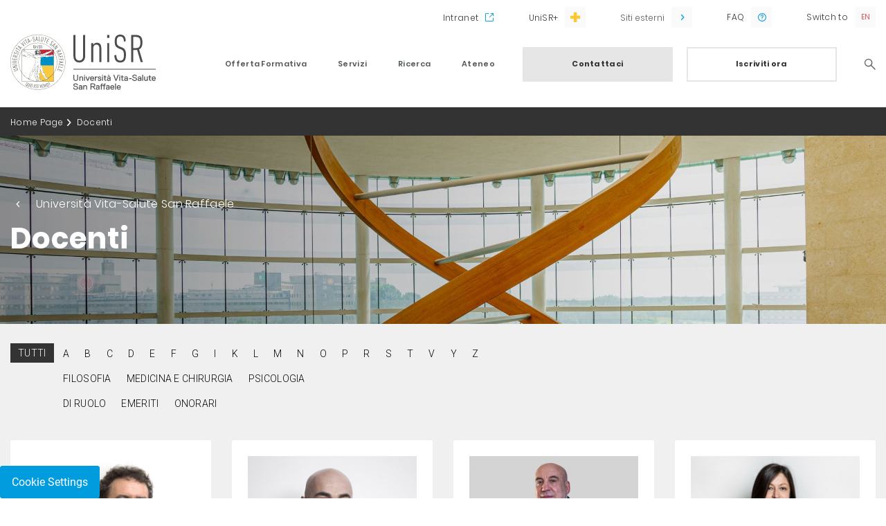

--- FILE ---
content_type: text/html;charset=UTF-8
request_url: https://www.unisr.it/docenti
body_size: 24334
content:
<!DOCTYPE html><html data-responsive-lg="1170" data-responsive-md="992" data-responsive-sm="768" data-responsive-xs="0"><head>
    <meta charset="UTF-8" />
    <meta name="viewport" content="width=device-width, initial-scale=1.0, maximum-scale=1.0, user-scalable=no, viewport-fit=cover" />
    <meta http-equiv="X-UA-Compatible" content="IE=edge" />
  <link rel="stylesheet" href="https://fonts.googleapis.com/css?family=Roboto:300,400,700"/><link href="/docroot/1.8.2/unisr/favicons/apple-touch-icon.png?v=ng9886WLv9" sizes="180x180" rel="apple-touch-icon"/><link href="/docroot/1.8.2/unisr/favicons/favicon-32x32.png?v=ng9886WLv9" sizes="32x32" type="image/png" rel="icon"/><link href="/docroot/1.8.2/unisr/favicons/favicon-16x16.png?v=ng9886WLv9" sizes="16x16" type="image/png" rel="icon"/><link href="/docroot/1.8.2/unisr/favicons/webmanifest.json?v=ng9886WLv9" type="application/manifest+json" rel="manifest"/><link color="#ffffff" href="/docroot/1.8.2/unisr/favicons/safari-pinned-tab.svg?v=ng9886WLv9" rel="mask-icon"/><link href="/docroot/1.8.2/unisr/favicons/favicon.ico?v=ng9886WLv9" rel="shortcut icon"/><meta content="#b91d47" name="msapplication-TileColor"/><meta content="#ffffff" name="theme-color"/><link href="/docroot/1.8.2/unisr/dist/stylesheets/main.css" rel="stylesheet"/><meta charset="UTF-8"/><meta content="IE=edge" http-equiv="X-UA-Compatible"/><title>Docenti Università Vita-Salute San Raffaele</title><link href="https://www.unisr.it/docenti" rel="canonical"/><head prefix="og: http://ogp.me/ns# fb: http://ogp.me/ns/fb# website: http://ogp.me/ns/website#"/><meta content="website" property="og:type"/><meta content="https://www.unisr.it/docenti" property="og:url"/><meta content="Docenti" property="og:title"/><meta content="Docenti" name="twitter:title"/><meta content="/mediaObject/unisr/home-page/media-new/istituzionali-3840x890/original/istituzionali-3840x890.jpg" property="og:image"/><meta content="/mediaObject/unisr/home-page/media-new/istituzionali-3840x890/original/istituzionali-3840x890.jpg" name="twitter:image"/><link href="https://www.unisr.it/en/docenti" hreflang="en" rel="alternate"/><script>
            window.JS_WORKING_DIR = "/docroot/1.8.2/unisr/dist";
        </script>
            <!-- Start of HubSpot Embed Code -->
<script type="text/javascript" id="hs-script-loader" async defer src="//js.hs-scripts.com/6823863.js"></script>
<!-- End of HubSpot Embed Code -->

<meta name="google-site-verification" content="8mSiIU5KlwjC2XfjTsg4t4xeoCkOu83sLPqX9sB-IHw" />

<!-- Google Tag Manager -->

<script>
var _hsq = window._hsq = window._hsq || [];
_hsq.push(['addPrivacyConsentListener', function(consent) {
console.log("Consent has been granted.");
(function(w,d,s,l,i){w[l]=w[l]||[];w[l].push({'gtm.start':new Date().getTime(),event:'gtm.js'});
var f=d.getElementsByTagName(s)[0],j=d.createElement(s),dl=l!='dataLayer'?'&l='+l:'';j.async=true;j.src='https://www.googletagmanager.com/gtm.js?id='+i+dl;
f.parentNode.insertBefore(j,f);})(window,document,'script','dataLayer','GTM-K8XSC9');
console.log("GTM-K8XSC9 was triggered.");
}]);
</script>

<!-- End Google Tag Manager -->

          </head><body data-include="Global" class="t-unisr-docenti-listing     global">
          <!-- Google Tag Manager (noscript) -->
<noscript><iframe src="https://www.googletagmanager.com/ns.html?id=GTM-K8XSC9" height="0" width="0" style="display:none;visibility:hidden"></iframe></noscript>
<!-- End Google Tag Manager (noscript) -->

<style>
    .t-unisr-internal .c-course-boxes h2,
    .t-unisr-internal .accordion-boxes h2 {
        word-break: break-word;
    }
    
    @media (max-width: 991px) {
    .t-unisr-news .title-banner .container .row .wrapper-banner h3 {
        margin: 20px 0 0 0;
    }
</style>
        <div class="search-overlay-wrapper"><div data-collapse-name="header-search" data-collapse-target="true" data-component="Collapse" data-collapse-modal="true" class="search-overlay target-accordion align-items-center collapsed justify-content-center"><div class="row"><div class="header-logo col-12"><div class="container"><a href="/"><img alt="Università Vita-Salute San Raffaele" class="logo" src="/docroot/1.8.2/unisr/dist/images/logo_global.svg"/></a><a data-collapse-name="header-search" data-collapse-modal="true" data-collapse-handler="true" data-component="Collapse" class="icon icon-close handler-accordion"><span class="sr-only sr-only-focusable">Search</span></a></div></div><div class="col-12 search-form-column"><form action="/search-result" method="GET" class="header-search-form"><input name="term" id="header-search-text" placeholder="Cerca nel sito" required="required" type="text" class="header-search-text" autofocus="true"/><button value="" id="header-search-submit" type="submit" class="header-search-submit "><i class="icon icon-lens"></i></button></form></div></div></div></div><header class="main"><div class="scrollable"><div class="upper-bar"><div class="container"><div class="row"><nav data-navigator-goback=".goback" data-navigator-target=".navigator-target" data-navigator-handler="button.handler" data-component="Navigator" class="col utils"><ul class="col-12 utility navigator-target"><li class="intranet"><a href="https://intranet.unisr.it/"  target="_blank" rel="noopener">
                      Intranet
                    </a></li><li class="unisr-plus"><a href="https://hubs.ly/Q01t7-JF0"  target="_blank" rel="noopener">
                      UniSR+
                    </a></li><li class="has-submenu megamenu"><button class="handler external">
                    Siti esterni
                  </button><div class="submenu navigator-target  "><a href="http://www.centroeuropeopalazzoborromeo.it"  target="_blank" rel="noopener">
                        Centro Arese Borromeo
                      </a><a href="https://unisr.anyschool.it/"  target="_blank" rel="noopener">
                        Shop Online UniSR
                      </a><a href="https://blog.unisr.it/"  target="_blank" rel="noopener">
                        Blog.unisr
                      </a><a href="https://maps.unisr.it/"  target="_blank" rel="noopener">
                        UniSR Maps
                      </a></div></li><li class="faq small"><a href="https://faq.unisr.it/"  target="_blank" rel="noopener">
                      FAQ
                    </a></li><li class="lang small"><a class="lang-eng" href="/en/docenti" data-locale="en">Switch to</a></li></ul></nav></div></div></div><div class="lower-bar"><div class="container"><div class="row lower-bar-row"><div class="header-logo col-8 col-md-3"><a href="/"><img alt="Università Vita-Salute San Raffaele" class="logo" src="/docroot/1.8.2/unisr/dist/images/logo_global.svg"/></a></div><div class="header-utility d-md-none col-4"><span data-collapse-name="header-search" data-collapse-handler="true" data-component="Collapse" data-collapse-modal="true" class="search-icon handler-accordion"></span><span class="menu-icon"></span></div><nav data-navigator-goback=".goback" data-navigator-target=".navigator-target" data-navigator-handler="a.handler" data-component="Navigator" class="main col-md-9"><ul class="navigator-target"><li class="has-submenu megamenu "><a class="handler " href="/unisr/offerta-formativa">
      Offerta Formativa
    </a><div class="submenu navigator-target  megamenu"><div class="goback header-utility d-md-none">Indietro
        <span class="menu-icon"></span></div><div class="container"><a class="card-column column col-md-3" href="/unisr/offerta-formativa"><div class="menucard col-12"><h3>Offerta formativa</h3><p>Un'offerta formativa completa, unita a infinite opportunità di seguire le proprie passioni, collaborare e mettersi continuamente alla prova</p><span class="button-secondary with-arrow">
          Scopri l'offerta formativa
        </span></div></a><div class="column col-md-3"><h6   >
    Le facoltà
    </h6><div class="block"><ul class=" navigator-target"><li><a href="/offerta-formativa/filosofia"  class="   ">
              Filosofia
            </a></li><li><a href="/offerta-formativa/medicina-chirurgia"  class="   ">
              Medicina e Chirurgia
            </a></li><li><a href="/offerta-formativa/psicologia"  class="   ">
              Psicologia
            </a></li></ul></div></div><div class="column col-md-3"><h6   >
    I nostri corsi 
    </h6><div class="block"><ul class=" navigator-target"><li><a href="/offerta-formativa/corsi-laurea-triennale"  class="   ">
              Lauree Triennali
            </a></li><li><a href="/offerta-formativa/corsi-laurea-magistrale"  class="   ">
              Lauree Magistrali
            </a></li><li><a href="/offerta-formativa/corsi-ciclo-unico"  class="   ">
              Lauree Magistrali a ciclo unico
            </a></li><li><a href="/offerta-formativa/english-courses"  class="   ">
              English-taught programs
            </a></li><li><a href="/offerta-formativa/corsi-singoli"  class="   ">
              Corsi singoli
            </a></li></ul></div></div><div class="column col-md-3"><h6   >
    Dopo la Laurea
    </h6><div class="block"><ul class=" navigator-target"><li><a href="/offerta-formativa/master"  class="   ">
              Master
            </a></li><li><a href="/offerta-formativa/corsi-formazione"  class="   ">
              Corsi Post Graduate
            </a></li><li><a href="/offerta-formativa/post-lauream/scuole-specializzazione"  class="   ">
              Scuole di Specializzazione
            </a></li><li><a href="/offerta-formativa/dottorati"  class="   ">
              Corsi di Dottorato di Ricerca (PhD)
            </a></li><li><a href="/offerta-formativa/esami-di-stato"  class="   ">
              Esami di Stato
            </a></li></ul></div></div></div><a href="/unisr/offerta-formativa"  class="mobile-only button-secondary with-arrow">
        Scopri l'offerta formativa
      </a></div></li><li class="has-submenu megamenu "><a class="handler " href="/unisr/servizi">
      Servizi
    </a><div class="submenu navigator-target  megamenu"><div class="goback header-utility d-md-none">Indietro
        <span class="menu-icon"></span></div><div class="container"><a class="card-column column col-md-3" href="/unisr/servizi"><div class="menucard col-12"><h3>Servizi</h3><p>Servizi su misura di studenti, ricercatori e docenti sono parte integrante dell'offerta dell'Università Vita-Salute San Raffaele.
Dall'orientamento all'ingresso, fino ai servizi di placement</p><span class="button-secondary with-arrow">
          Scopri i servizi UniSR
        </span></div></a><div class="column col-md-3"><h6   >
    Incontra UniSR
    </h6><div class="block"><ul class=" navigator-target"><li><a href="/servizi/orientamento-in-ingresso/open-day"  class="   ">
              Open Day
            </a></li><li><a href="/servizi/orientamento-in-ingresso/lezioni-aperte"  class="   ">
              Open Class
            </a></li><li><a href="/servizi/orientamento-in-ingresso/experience-day"  class="   ">
              Experience Day
            </a></li><li><a href="/servizi/orientamento-in-ingresso/summer-camp"  class="   ">
              Summer Camp
            </a></li><li><a href="/servizi/orientamento-in-ingresso/campus-tour"  class="   ">
              Campus Tour
            </a></li><li><a href="/servizi/orientamento-in-ingresso/lezioni-nelle-scuole"  class="   ">
              Filosofia nelle Scuole
            </a></li><li><a href="/servizi/orientamento-in-ingresso/scuole-saloni"  class="   ">
              Scuole superiori
            </a></li></ul></div></div><div class="column col-md-3"><h6   >
    Entra in UniSR
    </h6><div class="block"><ul class=" navigator-target"><li><a href="/servizi/ammissioni"  class="   ">
              Ammissioni ai corsi di studio
            </a></li><li><a href="/servizi/orientamento-in-ingresso/preparati-al-test"  class="   ">
              Preparati ai test
            </a></li><li><a href="/servizi/graduatorie-immatricolazioni"  class="   ">
              Graduatorie e immatricolazioni
            </a></li><li><a href="/servizi/trasferimenti-ingresso"  class="   ">
              Trasferimenti in ingresso
            </a></li><li><a href="/servizi/borse-di-studio"  class="   ">
              Borse di studio e Agevolazioni
            </a></li><li><a href="/servizi/inclusione"  class="   ">
              DSA e Disabilità
            </a></li></ul></div></div><div class="column col-md-3"><h6   >
    Vivi e studia in UniSR
    </h6><div class="block"><ul class=" navigator-target"><li><a href="/campus"  class="   ">
              Sport e gruppi studenteschi
            </a></li><li><a href="/campus/residenze-studenti"  class="   ">
              Residenze studenti
            </a></li><li><a href="/biblioteca"  class="   ">
              Biblioteca
            </a></li><li><a href="/servizi/internazionale"  class="   ">
              Mobilità Internazionale
            </a></li><li><a href="/servizi/counseling"  class="   ">
              Counseling
            </a></li><li><a href="/servizi/orientamento-itinere/tutorato-didattico"  class="   ">
              Tutorato
            </a></li></ul></div></div></div><a href="/unisr/servizi"  class="mobile-only button-secondary with-arrow">
        Scopri i servizi UniSR
      </a></div></li><li class="has-submenu megamenu right"><a class="handler " href="/unisr/ricerca">
      Ricerca
    </a><div class="submenu navigator-target  megamenu"><div class="goback header-utility d-md-none">Indietro
        <span class="menu-icon"></span></div><div class="container"><a class="card-column column col-md-3" href="/unisr/ricerca"><div class="menucard col-12"><h3>Ricerca</h3><p>UniSR è Ateneo leader per la ricerca: scopri le attività di public engagement, i Centri di Ricerca del Campus, le news del nostro blog UniScienza&Ricerca</p><span class="button-secondary with-arrow">
          Scopri la Ricerca UniSR
        </span></div></a><div class="column col-md-3"><div class="block"><ul class=" navigator-target"><li><a href="/ricerca/public-engagement"  class="   ">
              Public engagement
            </a></li><li><a href="/ricerca/centri"  class="   ">
              Centri di Ricerca
            </a></li><li><a href="/offerta-formativa/dottorati"  class="   ">
              Corsi di dottorato di ricerca (PhD) 
            </a></li><li><a href="/ricerca/partnership-eureka"  class="   ">
              Partnership con Eureka
            </a></li><li><a href="https://blog.unisr.it/"  target="_blank" rel="noopener"class="   ">
              Blog UniScienza&Ricerca
            </a></li></ul></div></div></div><a href="/unisr/ricerca"  class="mobile-only button-secondary with-arrow">
        Scopri la Ricerca UniSR
      </a></div></li><li class="has-submenu megamenu right"><a class="handler active" href="/unisr/ateneo">
      Ateneo
    </a><div class="submenu navigator-target  megamenu"><div class="goback header-utility d-md-none">Indietro
        <span class="menu-icon"></span></div><div class="container"><a class="card-column column col-md-3" href="/unisr/ateneo"><div class="menucard col-12"><h3>Ateneo</h3><p>Un centro di eccellenza in cui esplorare i propri interessi, entrare in contatto con docenti affermati a livello internazionale, fare parte di una comunità dove spazi e servizi sono creati a misura di studente</p><span class="button-secondary with-arrow">
          Scopri l'Ateneo UniSR
        </span></div></a><div class="column col-md-3"><h6   >
    Chi Siamo
    </h6><div class="block"><ul class=" navigator-target"><li><a href="/ateneo/universita"  class="   ">
              La nostra mission
            </a></li><li><a href="/ateneo/campagna"  class="   ">
              More of Us Into The World
            </a></li><li><a href="/ateneo/universita/numeri"  class="   ">
              Guardiamo i numeri
            </a></li><li><a href="/ateneo/universita/organizzazione-governance"  class="   ">
              Governance
            </a></li><li><a href="/docenti"  class="   active">
              Docenti
            </a></li><li><a href="https://unisr.unifind.cineca.it/"  target="_blank" rel="noopener"class="   ">
              Discover UniSR 
            </a></li><li><a href="/ateneo/rappresentanti-studenti"  class="   ">
              Rappresentanti degli studenti
            </a></li><li><a href="/ateneo/universita/ufficio-rappresentanza-bruxelles"  class="   ">
              Ufficio a Bruxelles
            </a></li></ul></div></div><div class="column col-md-3"><h6   >
    Regolamenti
    </h6><div class="block"><ul class=" navigator-target"><li><a href="/ateneo/qualita"  class="   ">
              Qualità
            </a></li><li><a href="/ateneo/comitato-unico-garanzia-pari-opportunita"  class="   ">
              Comitato unico di garanzia per le pari opportunità
            </a></li><li><a href="/ateneo/albo-online"  class="   ">
              Albo online
            </a></li><li><a href="/ateneo/statuto-regolamenti"  class="   ">
              Regolamenti e atti
            </a></li></ul></div></div><div class="column col-md-3"><h6   >
    D&I e Sostenibilità
    </h6><div class="block"><ul class=" navigator-target"><li><a href="/ateneo/equality-inclusion"  class="   ">
              Gender Equality e Inclusion
            </a></li><li><a href="/ateneo/equality-inclusion/contrasto-alle-molestie"  class="   ">
              Contrasto alle molestie
            </a></li><li><a href="/ateneo/unisr-sustainability-esg"  class="   ">
              Sostenibilità
            </a></li></ul></div></div></div><a href="/unisr/ateneo"  class="mobile-only button-secondary with-arrow">
        Scopri l'Ateneo UniSR
      </a></div></li><li class="cta-button"><a href="/quick-link/contattaci"  class="button-primary">
                          Contattaci
                        </a><a href="/servizi/ammissioni"  class="button-secondary">
                    Iscriviti ora
                  </a></li><li class="search"><a data-collapse-name="header-search" data-collapse-handler="true" data-component="Collapse" data-collapse-modal="true" class="icon icon-lens handler-accordion" href="#"><span class="sr-only sr-only-focusable">Search</span></a></li></ul></nav></div></div></div></div><div data-collapse-name="target-modal" data-collapse-target="true" data-component="Collapse" data-collapse-modal="true" class="modal-container target-modal"><div class="header-logo col-12"><div class="container"><a href="/"><img alt="Università Vita-Salute San Raffaele" class="logo" src="/docroot/1.8.2/unisr/dist/images/logo_global.svg"/></a><a data-collapse-name="target-modal" data-collapse-modal="true" data-collapse-handler="true" data-component="Collapse" class="icon icon-close modal-close"></a></div></div><div class="modal-content container"></div><a data-collapse-name="target-modal" data-collapse-modal="true" data-collapse-handler="true" data-component="Collapse" class="icon icon-close modal-close mobile-only"></a></div></header><main class=" js-main-content main" role="main"><nav class="breadcrumb" aria-label="Breadcrumb"><div class="container"><div class="row"><ol class="col-12"><li><a href="/">Home Page</a></li><li><a class="current" aria-current="page">Docenti</a></li></ol></div></div></nav><div style="background-image: url(/mediaObject/unisr/home-page/media-new/istituzionali-3840x890/resolutions/res-l1920x10000/istituzionali-3840x890.jpg)" class="title-banner  bg-img "><div class="container"><div class="row"><div class="col-12 "><div class="wrapper-banner  "><a href="/">Università Vita-Salute San Raffaele</a><h1>
              Docenti
              </h1></div></div></div></div></div><div class="main-content"><div class="container"><div class="row filters-container"><div class="col-12 filter docenti"><div class="filters-mobile-wrapper"><button class="handler-smalldown" data-collapse-handler="true" data-collapse-name="alphabetical" data-component="Collapse">Filtra per lettera</button><div data-collapse-resolution-xs="false" data-collapse-resolution-sm="false" data-collapse-resolution-lg="true" data-collapse-resolution-md="true" data-collapse-group="docenti" data-collapse-target="true" data-collapse-name="alphabetical" data-component="Collapse" class=""><button data-Collapse-action="close" data-collapse-handler="true" data-collapse-name="alphabetical" data-FilterHandler-reset="true" data-component="FilterHandler,Collapse" class="all active">Tutti
            </button><div class="wrap"><button data-Collapse-action="close" data-collapse-handler="true" data-collapse-name="alphabetical" data-FilterHandler-name="a" data-component="FilterHandler,Collapse">
                  a
                </button><button data-Collapse-action="close" data-collapse-handler="true" data-collapse-name="alphabetical" data-FilterHandler-name="b" data-component="FilterHandler,Collapse">
                  b
                </button><button data-Collapse-action="close" data-collapse-handler="true" data-collapse-name="alphabetical" data-FilterHandler-name="c" data-component="FilterHandler,Collapse">
                  c
                </button><button data-Collapse-action="close" data-collapse-handler="true" data-collapse-name="alphabetical" data-FilterHandler-name="d" data-component="FilterHandler,Collapse">
                  d
                </button><button data-Collapse-action="close" data-collapse-handler="true" data-collapse-name="alphabetical" data-FilterHandler-name="e" data-component="FilterHandler,Collapse">
                  e
                </button><button data-Collapse-action="close" data-collapse-handler="true" data-collapse-name="alphabetical" data-FilterHandler-name="f" data-component="FilterHandler,Collapse">
                  f
                </button><button data-Collapse-action="close" data-collapse-handler="true" data-collapse-name="alphabetical" data-FilterHandler-name="g" data-component="FilterHandler,Collapse">
                  g
                </button><button data-Collapse-action="close" data-collapse-handler="true" data-collapse-name="alphabetical" data-FilterHandler-name="i" data-component="FilterHandler,Collapse">
                  i
                </button><button data-Collapse-action="close" data-collapse-handler="true" data-collapse-name="alphabetical" data-FilterHandler-name="k" data-component="FilterHandler,Collapse">
                  k
                </button><button data-Collapse-action="close" data-collapse-handler="true" data-collapse-name="alphabetical" data-FilterHandler-name="l" data-component="FilterHandler,Collapse">
                  l
                </button><button data-Collapse-action="close" data-collapse-handler="true" data-collapse-name="alphabetical" data-FilterHandler-name="m" data-component="FilterHandler,Collapse">
                  m
                </button><button data-Collapse-action="close" data-collapse-handler="true" data-collapse-name="alphabetical" data-FilterHandler-name="n" data-component="FilterHandler,Collapse">
                  n
                </button><button data-Collapse-action="close" data-collapse-handler="true" data-collapse-name="alphabetical" data-FilterHandler-name="o" data-component="FilterHandler,Collapse">
                  o
                </button><button data-Collapse-action="close" data-collapse-handler="true" data-collapse-name="alphabetical" data-FilterHandler-name="p" data-component="FilterHandler,Collapse">
                  p
                </button><button data-Collapse-action="close" data-collapse-handler="true" data-collapse-name="alphabetical" data-FilterHandler-name="r" data-component="FilterHandler,Collapse">
                  r
                </button><button data-Collapse-action="close" data-collapse-handler="true" data-collapse-name="alphabetical" data-FilterHandler-name="s" data-component="FilterHandler,Collapse">
                  s
                </button><button data-Collapse-action="close" data-collapse-handler="true" data-collapse-name="alphabetical" data-FilterHandler-name="t" data-component="FilterHandler,Collapse">
                  t
                </button><button data-Collapse-action="close" data-collapse-handler="true" data-collapse-name="alphabetical" data-FilterHandler-name="v" data-component="FilterHandler,Collapse">
                  v
                </button><button data-Collapse-action="close" data-collapse-handler="true" data-collapse-name="alphabetical" data-FilterHandler-name="y" data-component="FilterHandler,Collapse">
                  y
                </button><button data-Collapse-action="close" data-collapse-handler="true" data-collapse-name="alphabetical" data-FilterHandler-name="z" data-component="FilterHandler,Collapse">
                  z
                </button></div></div></div></div><div class="col-12 filter docenti"><div class="filters-mobile-wrapper"><button class="handler-smalldown" data-collapse-handler="true" data-collapse-name="faculty" data-component="Collapse">Filtra per facoltà</button><div data-collapse-resolution-xs="false" data-collapse-resolution-sm="false" data-collapse-resolution-lg="true" data-collapse-resolution-md="true" data-collapse-group="docenti" data-collapse-target="true" data-collapse-name="faculty" data-component="Collapse"><button data-Collapse-action="close" data-collapse-handler="true" data-collapse-name="faculty" data-FilterHandler-reset="true" data-component="FilterHandler,Collapse" class="hide-smalldown active">Tutti
              </button><div class="wrap"><button data-Collapse-action="close" data-collapse-handler="true" data-collapse-name="faculty" data-FilterHandler-name="filosofia" data-component="FilterHandler,Collapse">
                  Filosofia
                </button><button data-Collapse-action="close" data-collapse-handler="true" data-collapse-name="faculty" data-FilterHandler-name="medicina" data-component="FilterHandler,Collapse">
                  Medicina e Chirurgia
                </button><button data-Collapse-action="close" data-collapse-handler="true" data-collapse-name="faculty" data-FilterHandler-name="psicologia" data-component="FilterHandler,Collapse">
                  Psicologia
                </button></div></div></div></div><div class="col-12 filter docenti"><div class="filters-mobile-wrapper"><button class="handler-smalldown" data-collapse-handler="true" data-collapse-name="type" data-component="Collapse">Filtra per ruolo</button><div data-collapse-resolution-xs="false" data-collapse-resolution-sm="false" data-collapse-resolution-lg="true" data-collapse-resolution-md="true" data-collapse-group="docenti" data-collapse-target="true" data-collapse-name="type" data-component="Collapse"><button data-Collapse-action="close" data-collapse-handler="true" data-collapse-name="type" data-FilterHandler-reset="true" data-component="FilterHandler,Collapse" class="hide-smalldown active">Tutti
              </button><div class="wrap"><button data-Collapse-action="close" data-collapse-handler="true" data-collapse-name="type" data-FilterHandler-name="ruolo" data-component="FilterHandler,Collapse">
                  Di ruolo
                </button><button data-Collapse-action="close" data-collapse-handler="true" data-collapse-name="type" data-FilterHandler-name="emerito" data-component="FilterHandler,Collapse">
                  Emeriti
                </button><button data-Collapse-action="close" data-collapse-handler="true" data-collapse-name="type" data-FilterHandler-name="onorario" data-component="FilterHandler,Collapse">
                  Onorari
                </button></div></div></div></div></div><div class="row"><div data-filterTarget-name="medicina,a,medicina,ruolo" data-component="FilterTarget" class="col-6 col-sm-4 col-md-3 card show"><figure data-linkManager-href="/docenti/a/abati-silvio" data-component="LinkManager"><picture><img alt="Abati Silvio" src="/mediaObject/unisr/imported/docenti/uploads/2016/11/ABATE-SILVIO3/original/ABATE-SILVIO3.jpg"/></picture><figcaption><div><a href="/docenti/a/abati-silvio">Abati Silvio</a><p>Medicina</p></div><div class="social-link"><a class="icon icon-mail" href="mailto:abati.silvio@hsr.it"></a><a href="https://unisr.unifind.cineca.it/get/person/abati-silvio"  target="_blank" rel="noopener"class="icon icon-website"></a></div></figcaption></figure></div><div data-filterTarget-name="psicologia,a,psicologia,ruolo" data-component="FilterTarget" class="col-6 col-sm-4 col-md-3 card show"><figure data-linkManager-href="/docenti/a/abutalebi-jubin" data-component="LinkManager"><picture><img alt="Abutalebi Jubin" src="/mediaObject/unisr/imported/docenti/uploads/2016/02/ABUTALEBI-JUBIN-PS/original/ABUTALEBI-JUBIN-PS.jpg"/></picture><figcaption><div><a href="/docenti/a/abutalebi-jubin">Abutalebi Jubin</a><p>Psicologia</p></div><div class="social-link"><a class="icon icon-mail" href="mailto:abutalebi.jubin@unisr.it"></a><a href="https://unisr.unifind.cineca.it/get/person/abutalebi-jubin"  target="_blank" rel="noopener"class="icon icon-website"></a></div></figcaption></figure></div><div data-filterTarget-name="medicina,a,medicina," data-component="FilterTarget" class="col-6 col-sm-4 col-md-3 card show"><figure data-linkManager-href="/docenti/a/agliardi-enrico-luigi" data-component="LinkManager"><picture><img alt="Agliardi Enrico Luigi" src="/mediaObject/unisr/docenti/media/Agliardi/original/Agliardi.jpg"/></picture><figcaption><div><a href="/docenti/a/agliardi-enrico-luigi">Agliardi Enrico Luigi</a><p>Medicina</p></div><div class="social-link"><a class="icon icon-mail" href="mailto:agliardi.enrico@hsr.it"></a><a href="https://unisr.unifind.cineca.it/get/person/agliardi-enrico"  target="_blank" rel="noopener"class="icon icon-website"></a></div></figcaption></figure></div><div data-filterTarget-name="medicina,a,medicina,ruolo" data-component="FilterTarget" class="col-6 col-sm-4 col-md-3 card show"><figure data-linkManager-href="/docenti/a/agosta-federica" data-component="LinkManager"><picture><img alt="Agosta Federica" src="/mediaObject/unisr/imported/docenti/uploads/2017/11/1/original/1.png"/></picture><figcaption><div><a href="/docenti/a/agosta-federica">Agosta Federica</a><p>Medicina</p></div><div class="social-link"><a class="icon icon-mail" href="mailto:agosta.federica@hsr.it"></a><a href="https://unisr.unifind.cineca.it/resource/person/626"  target="_blank" rel="noopener"class="icon icon-website"></a></div></figcaption></figure></div><div data-filterTarget-name="medicina,a,medicina,ruolo" data-component="FilterTarget" class="col-6 col-sm-4 col-md-3 card show"><figure data-linkManager-href="/docenti/a/agricola-eustachio" data-component="LinkManager"><picture><img alt="Agricola Eustachio" src="/mediaObject/unisr/docenti/media/AGRICOLA-EUSTACHIO/original/AGRICOLA-EUSTACHIO.jpg"/></picture><figcaption><div><a href="/docenti/a/agricola-eustachio">Agricola Eustachio</a><p>Medicina</p></div><div class="social-link"><a class="icon icon-mail" href="mailto:agricola.eustachio@hsr.it"></a><a href="https://unisr.unifind.cineca.it/get/person/agricola-eustachio"  target="_blank" rel="noopener"class="icon icon-website"></a></div></figcaption></figure></div><div data-filterTarget-name="medicina,a,medicina,ruolo" data-component="FilterTarget" class="col-6 col-sm-4 col-md-3 card show"><figure data-linkManager-href="/docenti/a/aiuti-alessandro" data-component="LinkManager"><picture><img alt="Aiuti Alessandro" src="/mediaObject/unisr/imported/docenti/uploads/2016/02/AIUTI-ALESSANDRO-MC/original/AIUTI-ALESSANDRO-MC.jpg"/></picture><figcaption><div><a href="/docenti/a/aiuti-alessandro">Aiuti Alessandro</a><p>Medicina</p></div><div class="social-link"><a class="icon icon-mail" href="mailto:aiuti.alessandro@unisr.it"></a><a href="https://unisr.unifind.cineca.it/get/person/aiuti-alessandro"  target="_blank" rel="noopener"class="icon icon-website"></a></div></figcaption></figure></div><div data-filterTarget-name="medicina,a,medicina,ruolo" data-component="FilterTarget" class="col-6 col-sm-4 col-md-3 card show"><figure data-linkManager-href="/docenti/a/aloi-erika" data-component="LinkManager"><picture><img alt="Aloi Erika" src="/mediaObject/unisr/docenti/media/Aloi-Erika_scheda-docente/original/Aloi+Erika_scheda+docente.jpg"/></picture><figcaption><div><a href="/docenti/a/aloi-erika">Aloi Erika</a><p>Medicina</p></div><div class="social-link"><a class="icon icon-mail" href="mailto:aloi.erika@hsr.it"></a><a href="https://unisr.unifind.cineca.it/resource/person/18138"  target="_blank" rel="noopener"class="icon icon-website"></a></div></figcaption></figure></div><div data-filterTarget-name="medicina,a,medicina,ruolo" data-component="FilterTarget" class="col-6 col-sm-4 col-md-3 card show"><figure data-linkManager-href="/docenti/a/ambrosi-alessandro" data-component="LinkManager"><picture><img alt="Ambrosi Alessandro" src="/mediaObject/unisr/imported/docenti/uploads/2016/02/AMBROSI-ALESSANDRO-PS/original/AMBROSI-ALESSANDRO-PS.jpg"/></picture><figcaption><div><a href="/docenti/a/ambrosi-alessandro">Ambrosi Alessandro</a><p>Medicina</p></div><div class="social-link"><a class="icon icon-mail" href="mailto:ambrosi.alessandro@unisr.it"></a><a href="https://unisr.unifind.cineca.it/get/person/ambrosi-alessandro"  target="_blank" rel="noopener"class="icon icon-website"></a></div></figcaption></figure></div><div data-filterTarget-name="medicina,a,medicina,ruolo" data-component="FilterTarget" class="col-6 col-sm-4 col-md-3 card show"><figure data-linkManager-href="/docenti/a/anastasia-luigi" data-component="LinkManager"><picture><img alt="Anastasia Luigi" src="/mediaObject/unisr/docenti/media/anastasia-500x500/original/anastasia-500x500.jpg"/></picture><figcaption><div><a href="/docenti/a/anastasia-luigi">Anastasia Luigi</a><p>Medicina</p></div><div class="social-link"><a class="icon icon-mail" href="mailto:anastasia.luigi@hsr.it"></a><a href="https://unisr.unifind.cineca.it/get/person/anastasia-luigi"  target="_blank" rel="noopener"class="icon icon-website"></a></div></figcaption></figure></div><div data-filterTarget-name="medicina,a,medicina,ruolo" data-component="FilterTarget" class="col-6 col-sm-4 col-md-3 card show"><figure data-linkManager-href="/docenti/a/annese-vito" data-component="LinkManager"><picture><img alt="Annese Vito" src="/mediaObject/unisr/docenti/media/Annese-Vito-500x500/original/Annese+Vito+500x500.jpg"/></picture><figcaption><div><a href="/docenti/a/annese-vito">Annese Vito</a><p>Medicina</p></div><div class="social-link"><a class="icon icon-mail" href="mailto:annese.vito@hsr.it"></a><a href="https://unisr.unifind.cineca.it/get/person/annese-vito"  target="_blank" rel="noopener"class="icon icon-website"></a></div></figcaption></figure></div><div data-filterTarget-name="medicina,a,medicina,ruolo" data-component="FilterTarget" class="col-6 col-sm-4 col-md-3 card show"><figure data-linkManager-href="/docenti/a/anzalone-nicoletta-emanuela" data-component="LinkManager"><picture><img alt="Anzalone Nicoletta Emanuela" src="/mediaObject/unisr/docenti/media/anzalone-500x500/original/anzalone-500x500.jpg"/></picture><figcaption><div><a href="/docenti/a/anzalone-nicoletta-emanuela">Anzalone Nicoletta Emanuela</a><p>Medicina</p></div><div class="social-link"><a class="icon icon-mail" href="mailto:anzalone.nicoletta@hsr.it"></a><a href="https://unisr.unifind.cineca.it/get/person/anzalone-nicoletta"  target="_blank" rel="noopener"class="icon icon-website"></a></div></figcaption></figure></div><div data-filterTarget-name="medicina,a,medicina," data-component="FilterTarget" class="col-6 col-sm-4 col-md-3 card show"><figure data-linkManager-href="/docenti/a/arbore-giuseppina" data-component="LinkManager"><picture><img alt="Arbore Giuseppina" src="/mediaObject/unisr/docenti/media/Arbore-Giuseppina---2P1A1834---500x500/original/Arbore+Giuseppina+-+2P1A1834+-+500x500.jpg"/></picture><figcaption><div><a href="/docenti/a/arbore-giuseppina">Arbore Giuseppina</a><p>Medicina</p></div><div class="social-link"><a class="icon icon-mail" href="mailto:arbore.giuseppina@hsr.it"></a><a href="https://unisr.unifind.cineca.it/get/person/arbore-giuseppina"  target="_blank" rel="noopener"class="icon icon-website"></a><a href="http://www.linkedin.com/in/giuseppina-arbore-36901759"  target="_blank" rel="noopener"class="icon icon-linkedin"></a></div></figcaption></figure></div><div data-filterTarget-name="medicina,a,medicina,ruolo" data-component="FilterTarget" class="col-6 col-sm-4 col-md-3 card show"><figure data-linkManager-href="/docenti/a/arcidiacono-paolo-giorgio" data-component="LinkManager"><picture><img alt="Arcidiacono Paolo Giorgio" src="/mediaObject/unisr/docenti/media/Arcidiacono-Paolo-Giorgio---1/original/Arcidiacono+Paolo+Giorgio+-+1.png"/></picture><figcaption><div><a href="/docenti/a/arcidiacono-paolo-giorgio">Arcidiacono Paolo Giorgio</a><p>Medicina</p></div><div class="social-link"><a class="icon icon-mail" href="mailto:arcidiacono.paologiorgio@hsr.it"></a><a href="https://unisr.unifind.cineca.it/get/person/arcidiacono-paologiorgio"  target="_blank" rel="noopener"class="icon icon-website"></a></div></figcaption></figure></div><div data-filterTarget-name="filosofia,a,filosofia,ruolo" data-component="FilterTarget" class="col-6 col-sm-4 col-md-3 card show"><figure data-linkManager-href="/docenti/a/ariano-raffaele" data-component="LinkManager"><picture><img alt="Ariano Raffaele" src="/mediaObject/unisr/docenti/media/arianoraffaele/original/arianoraffaele.jpg"/></picture><figcaption><div><a href="/docenti/a/ariano-raffaele">Ariano Raffaele</a><p>Filosofia</p></div><div class="social-link"><a class="icon icon-mail" href="mailto:ariano.raffaele@hsr.it"></a><a href="https://unisr.unifind.cineca.it/get/person/ariano-raffaele"  target="_blank" rel="noopener"class="icon icon-website"></a></div></figcaption></figure></div><div data-filterTarget-name="medicina,b,medicina,ruolo" data-component="FilterTarget" class="col-6 col-sm-4 col-md-3 card show"><figure data-linkManager-href="/docenti/b/baccellieri-domenico" data-component="LinkManager"><picture><img alt="Baccellieri Domenico" src="/mediaObject/unisr/docenti/media/Baccellieri-Domenico_scheda-docente/original/Baccellieri+Domenico_scheda+docente.jpg"/></picture><figcaption><div><a href="/docenti/b/baccellieri-domenico">Baccellieri Domenico</a><p>Medicina</p></div><div class="social-link"><a class="icon icon-mail" href="mailto:baccellieri.domenico@hsr.it"></a><a href="https://unisr.unifind.cineca.it/resource/person/3341"  target="_blank" rel="noopener"class="icon icon-website"></a></div></figcaption></figure></div><div data-filterTarget-name="medicina,b,medicina,ruolo" data-component="FilterTarget" class="col-6 col-sm-4 col-md-3 card show"><figure data-linkManager-href="/docenti/b/bandello-francesco-maria" data-component="LinkManager"><picture><img alt="Bandello Francesco Maria" src="/mediaObject/unisr/imported/docenti/uploads/2016/02/BANDELLO-FRANCESCO-MARIA-MC/original/BANDELLO-FRANCESCO-MARIA-MC.jpg"/></picture><figcaption><div><a href="/docenti/b/bandello-francesco-maria">Bandello Francesco Maria</a><p>Medicina</p></div><div class="social-link"><a class="icon icon-mail" href="mailto:bandello.francesco@unisr.it"></a><a href="https://unisr.unifind.cineca.it/get/person/bandello-francesco"  target="_blank" rel="noopener"class="icon icon-website"></a></div></figcaption></figure></div><div data-filterTarget-name="medicina,b,medicina,ruolo" data-component="FilterTarget" class="col-6 col-sm-4 col-md-3 card show"><figure data-linkManager-href="/docenti/b/banfi-giuseppe" data-component="LinkManager"><picture><img alt="Banfi Giuseppe" src="/mediaObject/unisr/imported/docenti/uploads/2017/01/BANFI-GIUSEPPE-MC/original/BANFI-GIUSEPPE-MC.jpg"/></picture><figcaption><div><a href="/docenti/b/banfi-giuseppe">Banfi Giuseppe</a><p>Medicina</p></div><div class="social-link"><a class="icon icon-mail" href="mailto:banfi.giuseppe@unisr.it"></a><a href="https://unisr.unifind.cineca.it/get/person/banfi-giuseppe"  target="_blank" rel="noopener"class="icon icon-website"></a></div></figcaption></figure></div><div data-filterTarget-name="medicina,b,medicina," data-component="FilterTarget" class="col-6 col-sm-4 col-md-3 card show"><figure data-linkManager-href="/docenti/b/bastioli-guendalina" data-component="LinkManager"><picture><img alt="Bastioli Guendalina" src="/mediaObject/unisr/imported/docenti/uploads/2016/02/ANONIMO/original/ANONIMO.jpg"/></picture><figcaption><div><a href="/docenti/b/bastioli-guendalina">Bastioli Guendalina</a><p>Medicina</p></div><div class="social-link"><a class="icon icon-mail" href="mailto:bastioli.guendalina@hsr.it"></a><a href="https://unisr.unifind.cineca.it/resource/person/7947"  target="_blank" rel="noopener"class="icon icon-website"></a></div></figcaption></figure></div><div data-filterTarget-name="medicina,b,medicina,ruolo" data-component="FilterTarget" class="col-6 col-sm-4 col-md-3 card show"><figure data-linkManager-href="/docenti/b/battaglia-parodi-maurizio" data-component="LinkManager"><picture><img alt="Battaglia Parodi Maurizio" src="/mediaObject/unisr/imported/docenti/uploads/2017/06/BATTAGLIA-PARODI-500x500/original/BATTAGLIA-PARODI-500x500.jpg"/></picture><figcaption><div><a href="/docenti/b/battaglia-parodi-maurizio">Battaglia Parodi Maurizio</a><p>Medicina</p></div><div class="social-link"><a class="icon icon-mail" href="mailto:battagliaparodi.maurizio@hsr.it"></a><a href="https://unisr.unifind.cineca.it/get/person/battagliaparodi-maurizio"  target="_blank" rel="noopener"class="icon icon-website"></a></div></figcaption></figure></div><div data-filterTarget-name="psicologia,b,psicologia,ruolo" data-component="FilterTarget" class="col-6 col-sm-4 col-md-3 card show"><figure data-linkManager-href="/docenti/b/baud-bovy-gabriel" data-component="LinkManager"><picture><img alt="Baud-Bovy Gabriel" src="/mediaObject/unisr/imported/docenti/uploads/2016/02/BAUD-BOVY-GABRIEL-PS/original/BAUD-BOVY-GABRIEL-PS.jpg"/></picture><figcaption><div><a href="/docenti/b/baud-bovy-gabriel">Baud-Bovy Gabriel</a><p>Psicologia</p></div><div class="social-link"><a class="icon icon-mail" href="mailto:baud-bovy.gabriel@unisr.it"></a><a href="https://unisr.unifind.cineca.it/get/person/baud-bovy-gabriel"  target="_blank" rel="noopener"class="icon icon-website"></a></div></figcaption></figure></div><div data-filterTarget-name="psicologia,b,psicologia,ruolo" data-component="FilterTarget" class="col-6 col-sm-4 col-md-3 card show"><figure data-linkManager-href="/docenti/b/benedetti-francesco" data-component="LinkManager"><picture><img alt="Benedetti Francesco" src="/mediaObject/unisr/psicologia/media/benedetti-2-600x600/original/benedetti-2-600x600.png"/></picture><figcaption><div><a href="/docenti/b/benedetti-francesco">Benedetti Francesco</a><p>Psicologia</p></div><div class="social-link"><a class="icon icon-mail" href="mailto:benedetti.francesco@hsr.it"></a><a href="https://unisr.unifind.cineca.it/get/person/benedetti-francesco"  target="_blank" rel="noopener"class="icon icon-website"></a></div></figcaption></figure></div><div data-filterTarget-name="medicina,b,medicina,ruolo" data-component="FilterTarget" class="col-6 col-sm-4 col-md-3 card show"><figure data-linkManager-href="/docenti/b/beretta-luigi" data-component="LinkManager"><picture><img alt="Beretta Luigi" src="/mediaObject/unisr/imported/docenti/uploads/2016/02/BERETTA-LUIGI-MC/original/BERETTA-LUIGI-MC.jpg"/></picture><figcaption><div><a href="/docenti/b/beretta-luigi">Beretta Luigi</a><p>Medicina</p></div><div class="social-link"><a class="icon icon-mail" href="mailto:beretta.luigi@unisr.it"></a><a href="https://unisr.unifind.cineca.it/get/person/beretta-luigi"  target="_blank" rel="noopener"class="icon icon-website"></a></div></figcaption></figure></div><div data-filterTarget-name="medicina,b,medicina," data-component="FilterTarget" class="col-6 col-sm-4 col-md-3 card show"><figure data-linkManager-href="/docenti/b/bergamini-alice" data-component="LinkManager"><picture><img alt="Bergamini Alice" src="/mediaObject/unisr/docenti/media/Bergamini-Alice---2P1A1799---500x500/original/Bergamini+Alice+-+2P1A1799+-+500x500.jpg"/></picture><figcaption><div><a href="/docenti/b/bergamini-alice">Bergamini Alice</a><p>Medicina</p></div><div class="social-link"><a class="icon icon-mail" href="mailto:bergamini.alice@unisr.it"></a><a href="https://unisr.unifind.cineca.it/get/person/bergamini-alice"  target="_blank" rel="noopener"class="icon icon-website"></a></div></figcaption></figure></div><div data-filterTarget-name="medicina,b,medicina,ruolo" data-component="FilterTarget" class="col-6 col-sm-4 col-md-3 card show"><figure data-linkManager-href="/docenti/b/bernardo-maria-ester" data-component="LinkManager"><picture><img alt="Bernardo Maria Ester" src="/mediaObject/unisr/docenti/media/Bernardo-Maria/original/Bernardo-Maria.jpg"/></picture><figcaption><div><a href="/docenti/b/bernardo-maria-ester">Bernardo Maria Ester</a><p>Medicina</p></div><div class="social-link"><a class="icon icon-mail" href="mailto:bernardo.mariaester@hsr.it"></a><a href="https://unisr.unifind.cineca.it/get/person/bernardo-mariaester"  target="_blank" rel="noopener"class="icon icon-website"></a></div></figcaption></figure></div><div data-filterTarget-name="medicina,b,medicina,ruolo" data-component="FilterTarget" class="col-6 col-sm-4 col-md-3 card show"><figure data-linkManager-href="/docenti/b/bettegazzi-brarbara" data-component="LinkManager"><picture><img alt="Bettegazzi Barbara" src="/mediaObject/unisr/imported/docenti/uploads/2016/02/ANONIMO/original/ANONIMO.jpg"/></picture><figcaption><div><a href="/docenti/b/bettegazzi-brarbara">Bettegazzi Barbara</a><p>Medicina</p></div><div class="social-link"><a class="icon icon-mail" href="mailto:bettegazzi.barbara@hsr.it"></a><a href="https://unisr.unifind.cineca.it/get/person/bettegazzi-barbara"  target="_blank" rel="noopener"class="icon icon-website"></a></div></figcaption></figure></div><div data-filterTarget-name="filosofia,b,filosofia,ruolo" data-component="FilterTarget" class="col-6 col-sm-4 col-md-3 card show"><figure data-linkManager-href="/docenti/b/bianchi-claudia-giovanna-daniela" data-component="LinkManager"><picture><img alt="Bianchi Claudia Giovanna Daniela" src="/mediaObject/unisr/imported/docenti/uploads/2016/02/bianchi-500x500/original/bianchi-500x500.jpg"/></picture><figcaption><div><a href="/docenti/b/bianchi-claudia-giovanna-daniela">Bianchi Claudia Giovanna Daniela</a><p>Filosofia</p></div><div class="social-link"><a class="icon icon-mail" href="mailto:bianchi.claudia@unisr.it"></a><a href="https://unisr.unifind.cineca.it/get/person/bianchi-claudia2"  target="_blank" rel="noopener"class="icon icon-website"></a></div></figcaption></figure></div><div data-filterTarget-name="medicina,b,medicina,emerito" data-component="FilterTarget" class="col-6 col-sm-4 col-md-3 card show"><figure data-linkManager-href="/docenti/b/bianchi-giuseppe-2" data-component="LinkManager"><picture><img alt="Bianchi Giuseppe" src="/mediaObject/unisr/docenti/media/Bianchi-Giuseppe-500-x-500/original/Bianchi+Giuseppe+500+x+500.JPG"/></picture><figcaption><div><a href="/docenti/b/bianchi-giuseppe-2">Bianchi Giuseppe</a><p>Medicina</p></div><div class="social-link"><a class="icon icon-mail" href="mailto:"></a></div></figcaption></figure></div><div data-filterTarget-name="medicina,b,medicina,ruolo" data-component="FilterTarget" class="col-6 col-sm-4 col-md-3 card show"><figure data-linkManager-href="/docenti/b/bianchi-marco-emilio" data-component="LinkManager"><picture><img alt="Bianchi Marco Emilio" src="/mediaObject/unisr/imported/docenti/uploads/2016/02/BIANCHI-MARCO-MC/original/BIANCHI-MARCO-MC.jpg"/></picture><figcaption><div><a href="/docenti/b/bianchi-marco-emilio">Bianchi Marco Emilio</a><p>Medicina</p></div><div class="social-link"><a class="icon icon-mail" href="mailto:marco.bianchi@unisr.it"></a><a href="https://unisr.unifind.cineca.it/get/person/bianchi-marco"  target="_blank" rel="noopener"class="icon icon-website"></a></div></figcaption></figure></div><div data-filterTarget-name="medicina,b,medicina," data-component="FilterTarget" class="col-6 col-sm-4 col-md-3 card show"><figure data-linkManager-href="/docenti/b/bianchini-giampaolo" data-component="LinkManager"><picture><img alt="Bianchini Giampaolo" src="/mediaObject/unisr/docenti/media/Bianchini-Giampaolo-500x500/original/Bianchini+Giampaolo+500x500.jpg"/></picture><figcaption><div><a href="/docenti/b/bianchini-giampaolo">Bianchini Giampaolo</a><p>Medicina</p></div><div class="social-link"><a href="https://unisr.unifind.cineca.it/get/person/bianchini-giampaolo"  target="_blank" rel="noopener"class="icon icon-website"></a></div></figcaption></figure></div><div data-filterTarget-name="medicina,b,medicina," data-component="FilterTarget" class="col-6 col-sm-4 col-md-3 card show"><figure data-linkManager-href="/docenti/b/bizzi-emanuele" data-component="LinkManager"><picture><img alt="Bizzi Emanuele" src="/mediaObject/unisr/imported/docenti/uploads/2016/02/ANONIMO/original/ANONIMO.jpg"/></picture><figcaption><div><a href="/docenti/b/bizzi-emanuele">Bizzi Emanuele</a><p>Medicina</p></div><div class="social-link"></div></figcaption></figure></div><div data-filterTarget-name="medicina,b,medicina,ruolo" data-component="FilterTarget" class="col-6 col-sm-4 col-md-3 card show"><figure data-linkManager-href="/docenti/b/blandi-lorenzo" data-component="LinkManager"><picture><img alt="Blandi Lorenzo" src="/mediaObject/unisr/docenti/media/Blandi-Lorenzo_scheda-docente/original/Blandi+Lorenzo_scheda+docente.jpg"/></picture><figcaption><div><a href="/docenti/b/blandi-lorenzo">Blandi Lorenzo</a><p>Medicina</p></div><div class="social-link"><a class="icon icon-mail" href="mailto:blandi.lorenzo@unisr.it"></a><a href="https://unisr.unifind.cineca.it/get/person/blandi-lorenzo"  target="_blank" rel="noopener"class="icon icon-website"></a></div></figcaption></figure></div><div data-filterTarget-name="medicina,b,medicina,ruolo" data-component="FilterTarget" class="col-6 col-sm-4 col-md-3 card show"><figure data-linkManager-href="/docenti/b/blandino-alberto" data-component="LinkManager"><picture><img alt="Blandino Alberto" src="/mediaObject/unisr/docenti/media/Blandino-Alberto-500x500/original/Blandino+Alberto+500x500.jpg"/></picture><figcaption><div><a href="/docenti/b/blandino-alberto">Blandino Alberto</a><p>Medicina</p></div><div class="social-link"><a class="icon icon-mail" href="mailto:blandino.alberto@hsr.it"></a><a href="https://unisr.unifind.cineca.it/get/person/blandino-alberto"  target="_blank" rel="noopener"class="icon icon-website"></a></div></figcaption></figure></div><div data-filterTarget-name="global,b,global,emerito" data-component="FilterTarget" class="col-6 col-sm-4 col-md-3 card show"><figure data-linkManager-href="/docenti/b/blasi-francesco" data-component="LinkManager"><picture><img alt="Blasi Francesco" src="/mediaObject/unisr/imported/docenti/uploads/2016/02/ANONIMO/original/ANONIMO.jpg"/></picture><figcaption><div><a href="/docenti/b/blasi-francesco">Blasi Francesco</a><p></p></div><div class="social-link"></div></figcaption></figure></div><div data-filterTarget-name="filosofia,b,filosofia,ruolo" data-component="FilterTarget" class="col-6 col-sm-4 col-md-3 card show"><figure data-linkManager-href="/docenti/b/boccuni-francesca" data-component="LinkManager"><picture><img alt="Boccuni Francesca" src="/mediaObject/unisr/imported/docenti/uploads/2016/02/BOCCUNI-FRANCESCA-FL/original/BOCCUNI-FRANCESCA-FL.jpg"/></picture><figcaption><div><a href="/docenti/b/boccuni-francesca">Boccuni Francesca</a><p>Filosofia</p></div><div class="social-link"><a class="icon icon-mail" href="mailto:boccuni.francesca@unisr.it"></a><a href="https://unisr.unifind.cineca.it/get/person/boccuni-francesca"  target="_blank" rel="noopener"class="icon icon-website"></a></div></figcaption></figure></div><div data-filterTarget-name="medicina,b,medicina," data-component="FilterTarget" class="col-6 col-sm-4 col-md-3 card show"><figure data-linkManager-href="/docenti/b/boggio-andrea" data-component="LinkManager"><picture><img alt="Boggio Andrea" src="/mediaObject/unisr/imported/docenti/uploads/2016/02/ANONIMO/original/ANONIMO.jpg"/></picture><figcaption><div><a href="/docenti/b/boggio-andrea">Boggio Andrea</a><p>Medicina</p></div><div class="social-link"></div></figcaption></figure></div><div data-filterTarget-name="medicina,b,medicina," data-component="FilterTarget" class="col-6 col-sm-4 col-md-3 card show"><figure data-linkManager-href="/docenti/b/bolamperti-simona" data-component="LinkManager"><picture><img alt="Bolamperti Simona" src="/mediaObject/unisr/imported/docenti/uploads/2016/02/ANONIMO/original/ANONIMO.jpg"/></picture><figcaption><div><a href="/docenti/b/bolamperti-simona">Bolamperti Simona</a><p>Medicina</p></div><div class="social-link"></div></figcaption></figure></div><div data-filterTarget-name="medicina,b,medicina,ruolo" data-component="FilterTarget" class="col-6 col-sm-4 col-md-3 card show"><figure data-linkManager-href="/docenti/b/bolino-alessandra" data-component="LinkManager"><picture><img alt="Bolino Alessandra" src="/mediaObject/unisr/docenti/media/Bolino-Alessandra---2P1A0774---500x500/original/Bolino+Alessandra+-+2P1A0774+-+500x500.jpg"/></picture><figcaption><div><a href="/docenti/b/bolino-alessandra">Bolino Alessandra</a><p>Medicina</p></div><div class="social-link"><a class="icon icon-mail" href="mailto:bolino.alessandra@hsr.it"></a><a href="https://unisr.unifind.cineca.it/get/person/bolino-alessandra"  target="_blank" rel="noopener"class="icon icon-website"></a></div></figcaption></figure></div><div data-filterTarget-name="medicina,b,medicina,ruolo" data-component="FilterTarget" class="col-6 col-sm-4 col-md-3 card show"><figure data-linkManager-href="/docenti/b/bombaci-alessandro" data-component="LinkManager"><picture><img alt="Bombaci Alessandro" src="/mediaObject/unisr/imported/docenti/uploads/2016/02/ANONIMO/original/ANONIMO.jpg"/></picture><figcaption><div><a href="/docenti/b/bombaci-alessandro">Bombaci Alessandro</a><p>Medicina</p></div><div class="social-link"><a class="icon icon-mail" href="mailto:bombaci.alessandro@hsr.it"></a><a href="https://unisr.unifind.cineca.it/get/person/bombaci-alessandro"  target="_blank" rel="noopener"class="icon icon-website"></a></div></figcaption></figure></div><div data-filterTarget-name="medicina,b,medicina," data-component="FilterTarget" class="col-6 col-sm-4 col-md-3 card show"><figure data-linkManager-href="/docenti/b/bonfanti-riccardo" data-component="LinkManager"><picture><img alt="Bonfanti Riccardo" src="/mediaObject/unisr/docenti/media/BONFANTI-RICCARDO/original/BONFANTI+RICCARDO.jpg"/></picture><figcaption><div><a href="/docenti/b/bonfanti-riccardo">Bonfanti Riccardo</a><p>Medicina</p></div><div class="social-link"><a class="icon icon-mail" href="mailto:bonfanti.riccardo@hsr.it"></a><a href="https://unisr.unifind.cineca.it/get/person/bonfanti-riccardo"  target="_blank" rel="noopener"class="icon icon-website"></a></div></figcaption></figure></div><div data-filterTarget-name="medicina,b,medicina," data-component="FilterTarget" class="col-6 col-sm-4 col-md-3 card show"><figure data-linkManager-href="/docenti/b/bongiovanni-lucia" data-component="LinkManager"><picture><img alt="Bongiovanni Lucia" src="/mediaObject/unisr/docenti/media/Lucia-Bongiovanni/original/Lucia+Bongiovanni.jpg"/></picture><figcaption><div><a href="/docenti/b/bongiovanni-lucia">Bongiovanni Lucia</a><p>Medicina</p></div><div class="social-link"><a class="icon icon-mail" href="mailto:bongiovanni.lucia@hsr.it"></a><a href="https://unisr.unifind.cineca.it/get/person/bongiovanni-lucia"  target="_blank" rel="noopener"class="icon icon-website"></a></div></figcaption></figure></div><div data-filterTarget-name="medicina,b,medicina,ruolo" data-component="FilterTarget" class="col-6 col-sm-4 col-md-3 card show"><figure data-linkManager-href="/docenti/b/bonini-chiara" data-component="LinkManager"><picture><img alt="Bonini Chiara" src="/mediaObject/unisr/master/media/photo-Bonini-2025/original/photo+Bonini+2025.jpg"/></picture><figcaption><div><a href="/docenti/b/bonini-chiara">Bonini Chiara</a><p>Medicina</p></div><div class="social-link"><a class="icon icon-mail" href="mailto:bonini.chiara@hsr.it"></a><a href="https://unisr.unifind.cineca.it/get/person/bonini-chiara"  target="_blank" rel="noopener"class="icon icon-website"></a></div></figcaption></figure></div><div data-filterTarget-name="global,b,global,onorario" data-component="FilterTarget" class="col-6 col-sm-4 col-md-3 card show"><figure data-linkManager-href="/docenti/b/bordignon-claudio" data-component="LinkManager"><picture><img alt="Bordignon Claudio" src="/mediaObject/unisr/imported/docenti/uploads/2016/02/ANONIMO/original/ANONIMO.jpg"/></picture><figcaption><div><a href="/docenti/b/bordignon-claudio">Bordignon Claudio</a><p></p></div><div class="social-link"><a class="icon icon-mail" href="mailto:bordignon.claudio@hsr.it"></a></div></figcaption></figure></div><div data-filterTarget-name="psicologia,b,psicologia,ruolo" data-component="FilterTarget" class="col-6 col-sm-4 col-md-3 card show"><figure data-linkManager-href="/docenti/b/borroni-serena" data-component="LinkManager"><picture><img alt="Borroni Serena" src="/mediaObject/unisr/imported/docenti/uploads/2016/02/BORRONI-SERENA-FL/original/BORRONI-SERENA-FL.jpg"/></picture><figcaption><div><a href="/docenti/b/borroni-serena">Borroni Serena</a><p>Psicologia</p></div><div class="social-link"><a class="icon icon-mail" href="mailto:borroni.serena@unisr.it"></a><a href="https://unisr.unifind.cineca.it/get/person/borroni-serena"  target="_blank" rel="noopener"class="icon icon-website"></a></div></figcaption></figure></div><div data-filterTarget-name="medicina,b,medicina,ruolo" data-component="FilterTarget" class="col-6 col-sm-4 col-md-3 card show"><figure data-linkManager-href="/docenti/b/bosia-marta" data-component="LinkManager"><picture><img alt="Bosia Marta" src="/mediaObject/unisr/imported/docenti/uploads/2016/02/BOSIA-MARTA-MC/original/BOSIA-MARTA-MC.jpg"/></picture><figcaption><div><a href="/docenti/b/bosia-marta">Bosia Marta</a><p>Medicina</p></div><div class="social-link"><a class="icon icon-mail" href="mailto:bosia.marta@unisr.it"></a><a href="https://unisr.unifind.cineca.it/get/person/bosia-marta"  target="_blank" rel="noopener"class="icon icon-website"></a></div></figcaption></figure></div><div data-filterTarget-name="medicina,b,medicina,ruolo" data-component="FilterTarget" class="col-6 col-sm-4 col-md-3 card show"><figure data-linkManager-href="/docenti/b/brembilla-giorgio" data-component="LinkManager"><picture><img alt="Brembilla Giorgio" src="/mediaObject/unisr/docenti/media/Giorgio-Brembilla----2P1A1689---500x500/original/Giorgio+Brembilla++-+2P1A1689+-+500x500.jpg"/></picture><figcaption><div><a href="/docenti/b/brembilla-giorgio">Brembilla Giorgio</a><p>Medicina</p></div><div class="social-link"><a class="icon icon-mail" href="mailto:brembilla.giorgio@hsr.it"></a><a href="https://unisr.unifind.cineca.it/get/person/brembilla-giorgio"  target="_blank" rel="noopener"class="icon icon-website"></a></div></figcaption></figure></div><div data-filterTarget-name="medicina,b,medicina,ruolo" data-component="FilterTarget" class="col-6 col-sm-4 col-md-3 card show"><figure data-linkManager-href="/docenti/b/briganti-alberto" data-component="LinkManager"><picture><img alt="Briganti Alberto" src="/mediaObject/unisr/imported/docenti/uploads/2016/02/BRIGANTI-ALBERTO-MC/original/BRIGANTI-ALBERTO-MC.jpg"/></picture><figcaption><div><a href="/docenti/b/briganti-alberto">Briganti Alberto</a><p>Medicina</p></div><div class="social-link"><a class="icon icon-mail" href="mailto:briganti.alberto@unisr.it"></a><a href="https://unisr.unifind.cineca.it/get/person/briganti-alberto"  target="_blank" rel="noopener"class="icon icon-website"></a></div></figcaption></figure></div><div data-filterTarget-name="filosofia,b,filosofia,ruolo" data-component="FilterTarget" class="col-6 col-sm-4 col-md-3 card show"><figure data-linkManager-href="/docenti/b/briguglia-gianluca" data-component="LinkManager"><picture><img alt="Briguglia Gianluca" src="/mediaObject/unisr/imported/docenti/uploads/2016/02/ANONIMO/original/ANONIMO.jpg"/></picture><figcaption><div><a href="/docenti/b/briguglia-gianluca">Briguglia Gianluca</a><p>Filosofia</p></div><div class="social-link"><a class="icon icon-mail" href="mailto:briguglia.gianluca@unisr.it"></a><a href="https://unisr.unifind.cineca.it/get/person/briguglia-gianluca"  target="_blank" rel="noopener"class="icon icon-website"></a></div></figcaption></figure></div><div data-filterTarget-name="psicologia,b,psicologia,ruolo" data-component="FilterTarget" class="col-6 col-sm-4 col-md-3 card show"><figure data-linkManager-href="/docenti/b/brombin-chiara" data-component="LinkManager"><picture><img alt="Brombin Chiara" src="/mediaObject/unisr/imported/docenti/uploads/2016/02/BROMBIN-CHIARA-PS/original/BROMBIN-CHIARA-PS.jpg"/></picture><figcaption><div><a href="/docenti/b/brombin-chiara">Brombin Chiara</a><p>Psicologia</p></div><div class="social-link"><a class="icon icon-mail" href="mailto:brombin.chiara@unisr.it"></a><a href="https://unisr.unifind.cineca.it/get/person/brombin-chiara"  target="_blank" rel="noopener"class="icon icon-website"></a></div></figcaption></figure></div><div data-filterTarget-name="medicina,b,medicina,ruolo" data-component="FilterTarget" class="col-6 col-sm-4 col-md-3 card show"><figure data-linkManager-href="/docenti/b/buccino-giovanni" data-component="LinkManager"><picture><img alt="Buccino Giovanni" src="/mediaObject/unisr/medicina/media/F7A6898-600x600/original/F7A6898-600x600.jpg"/></picture><figcaption><div><a href="/docenti/b/buccino-giovanni">Buccino Giovanni</a><p>Medicina</p></div><div class="social-link"><a class="icon icon-mail" href="mailto:buccino.giovanni@hsr.it"></a><a href="https://unisr.unifind.cineca.it/get/person/buccino-giovanni"  target="_blank" rel="noopener"class="icon icon-website"></a></div></figcaption></figure></div><div data-filterTarget-name="medicina,b,medicina,ruolo" data-component="FilterTarget" class="col-6 col-sm-4 col-md-3 card show"><figure data-linkManager-href="/docenti/b/burioni-roberto" data-component="LinkManager"><picture><img alt="Burioni Roberto" src="/mediaObject/unisr/imported/docenti/uploads/2016/02/BURIONI-ROBERTO-NUOVA/original/BURIONI-ROBERTO-NUOVA.jpg"/></picture><figcaption><div><a href="/docenti/b/burioni-roberto">Burioni Roberto</a><p>Medicina</p></div><div class="social-link"><a class="icon icon-mail" href="mailto:burioni.roberto@unisr.it"></a><a href="https://unisr.unifind.cineca.it/get/person/burioni-roberto"  target="_blank" rel="noopener"class="icon icon-website"></a></div></figcaption></figure></div><div data-filterTarget-name="medicina,b,medicina,ruolo" data-component="FilterTarget" class="col-6 col-sm-4 col-md-3 card show"><figure data-linkManager-href="/docenti/b/bussi-mario" data-component="LinkManager"><picture><img alt="Bussi Mario" src="/mediaObject/unisr/imported/docenti/uploads/2016/02/BUSSI-MARIO-MC/original/BUSSI-MARIO-MC.jpg"/></picture><figcaption><div><a href="/docenti/b/bussi-mario">Bussi Mario</a><p>Medicina</p></div><div class="social-link"><a class="icon icon-mail" href="mailto:bussi.mario@unisr.it"></a><a href="https://unisr.unifind.cineca.it/get/person/bussi-mario"  target="_blank" rel="noopener"class="icon icon-website"></a></div></figcaption></figure></div><div data-filterTarget-name="global,c,global,emerito" data-component="FilterTarget" class="col-6 col-sm-4 col-md-3 card show"><figure data-linkManager-href="/docenti/c/cacciari-massimo" data-component="LinkManager"><picture><img alt="Cacciari Massimo" src="/mediaObject/unisr/imported/docenti/uploads/2016/02/Cacciari-Massimo_FL_-/original/Cacciari-Massimo_FL_%40.jpg"/></picture><figcaption><div><a href="/docenti/c/cacciari-massimo">Cacciari Massimo</a><p></p></div><div class="social-link"><a class="icon icon-mail" href="mailto:cacciari.massimo@unisr.it"></a></div></figcaption></figure></div><div data-filterTarget-name="medicina,c,medicina,ruolo" data-component="FilterTarget" class="col-6 col-sm-4 col-md-3 card show"><figure data-linkManager-href="/docenti/c/campanella-alessandro" data-component="LinkManager"><picture><img alt="Campanella Alessandro" src="/mediaObject/unisr/docenti/media/Alessandro-Campanella/original/Alessandro+Campanella.jpg"/></picture><figcaption><div><a href="/docenti/c/campanella-alessandro">Campanella Alessandro</a><p>Medicina</p></div><div class="social-link"><a class="icon icon-mail" href="mailto:campanella.alessandro@hsr.it"></a><a href="https://unisr.unifind.cineca.it/get/person/campanella-alessandro"  target="_blank" rel="noopener"class="icon icon-website"></a></div></figcaption></figure></div><div data-filterTarget-name="medicina,c,medicina,ruolo" data-component="FilterTarget" class="col-6 col-sm-4 col-md-3 card show"><figure data-linkManager-href="/docenti/c/candiani-massimo" data-component="LinkManager"><picture><img alt="Candiani Massimo" src="/mediaObject/unisr/imported/docenti/uploads/2016/02/CANDIANI-MASSIMO-MC/original/CANDIANI-MASSIMO-MC.jpg"/></picture><figcaption><div><a href="/docenti/c/candiani-massimo">Candiani Massimo</a><p>Medicina</p></div><div class="social-link"><a class="icon icon-mail" href="mailto:candiani.massimo@unisr.it"></a><a href="https://unisr.unifind.cineca.it/get/person/candiani-massimo"  target="_blank" rel="noopener"class="icon icon-website"></a></div></figcaption></figure></div><div data-filterTarget-name="medicina,c,medicina,ruolo" data-component="FilterTarget" class="col-6 col-sm-4 col-md-3 card show"><figure data-linkManager-href="/docenti/c/cantatore-giuseppe" data-component="LinkManager"><picture><img alt="Cantatore Giuseppe" src="/mediaObject/unisr/docenti/media/Giuseppe_Cantatore/original/Giuseppe_Cantatore.jpg"/></picture><figcaption><div><a href="/docenti/c/cantatore-giuseppe">Cantatore Giuseppe</a><p>Medicina</p></div><div class="social-link"><a class="icon icon-mail" href="mailto:segreteria.odontoiatria@unisr.it"></a><a href="https://unisr.unifind.cineca.it/get/person/cantatore-giuseppe"  target="_blank" rel="noopener"class="icon icon-website"></a></div></figcaption></figure></div><div data-filterTarget-name="medicina,c,medicina,ruolo" data-component="FilterTarget" class="col-6 col-sm-4 col-md-3 card show"><figure data-linkManager-href="/docenti/c/cantore-alessio" data-component="LinkManager"><picture><img alt="Cantore Alessio" src="/mediaObject/unisr/imported/docenti/uploads/2017/10/Gruppo_34/original/Gruppo_34.jpg"/></picture><figcaption><div><a href="/docenti/c/cantore-alessio">Cantore Alessio</a><p>Medicina</p></div><div class="social-link"><a class="icon icon-mail" href="mailto:cantore.alessio@hsr.it"></a><a href="https://unisr.unifind.cineca.it/get/person/cantore-alessio"  target="_blank" rel="noopener"class="icon icon-website"></a><a href="https://www.linkedin.com/in/alessio-cantore-854897/"  target="_blank" rel="noopener"class="icon icon-linkedin"></a></div></figcaption></figure></div><div data-filterTarget-name="medicina,c,medicina," data-component="FilterTarget" class="col-6 col-sm-4 col-md-3 card show"><figure data-linkManager-href="/docenti/c/capurso-gabriele" data-component="LinkManager"><picture><img alt="Capurso Gabriele" src="/mediaObject/unisr/docenti/media/Gabriele_Capurso/original/Gabriele_Capurso.JPG"/></picture><figcaption><div><a href="/docenti/c/capurso-gabriele">Capurso Gabriele</a><p>Medicina</p></div><div class="social-link"><a class="icon icon-mail" href="mailto:capurso.gabriele@hsr.it"></a><a href="https://unisr.unifind.cineca.it/get/person/capurso-gabriele"  target="_blank" rel="noopener"class="icon icon-website"></a></div></figcaption></figure></div><div data-filterTarget-name="medicina,c,medicina,ruolo" data-component="FilterTarget" class="col-6 col-sm-4 col-md-3 card show"><figure data-linkManager-href="/docenti/c/casadei-gardini-andrea" data-component="LinkManager"><picture><img alt="Casadei Gardini Andrea" src="/mediaObject/unisr/imported/docenti/uploads/2016/02/ANONIMO/original/ANONIMO.jpg"/></picture><figcaption><div><a href="/docenti/c/casadei-gardini-andrea">Casadei Gardini Andrea</a><p>Medicina</p></div><div class="social-link"><a class="icon icon-mail" href="mailto:CasadeiGardini.Andrea@hsr.it"></a><a href="https://unisr.unifind.cineca.it/get/person/casadeigardini-andrea"  target="_blank" rel="noopener"class="icon icon-website"></a><a href="https://www.linkedin.com/in/andrea-casadei-gardini-229255156"  target="_blank" rel="noopener"class="icon icon-linkedin"></a></div></figcaption></figure></div><div data-filterTarget-name="medicina,c,medicina,ruolo" data-component="FilterTarget" class="col-6 col-sm-4 col-md-3 card show"><figure data-linkManager-href="/docenti/c/casari-giorgio" data-component="LinkManager"><picture><img alt="Casari Giorgio" src="/mediaObject/unisr/imported/docenti/uploads/2016/02/CASARI-GIORGIO-MC/original/CASARI-GIORGIO-MC.jpg"/></picture><figcaption><div><a href="/docenti/c/casari-giorgio">Casari Giorgio</a><p>Medicina</p></div><div class="social-link"><a class="icon icon-mail" href="mailto:casari.giorgio@unisr.it"></a><a href="https://unisr.unifind.cineca.it/get/person/casari-giorgio"  target="_blank" rel="noopener"class="icon icon-website"></a></div></figcaption></figure></div><div data-filterTarget-name="medicina,c,medicina,ruolo" data-component="FilterTarget" class="col-6 col-sm-4 col-md-3 card show"><figure data-linkManager-href="/docenti/c/cascinu-stefano" data-component="LinkManager"><picture><img alt="Cascinu Stefano" src="/mediaObject/unisr/docenti/media/cascinu-500x500/original/cascinu-500x500.jpg"/></picture><figcaption><div><a href="/docenti/c/cascinu-stefano">Cascinu Stefano</a><p>Medicina</p></div><div class="social-link"><a class="icon icon-mail" href="mailto:cascinu.stefano@hsr.it"></a></div></figcaption></figure></div><div data-filterTarget-name="medicina,c,medicina,ruolo" data-component="FilterTarget" class="col-6 col-sm-4 col-md-3 card show"><figure data-linkManager-href="/docenti/c/casoni-filippomarco" data-component="LinkManager"><picture><img alt="Casoni Filippo Marco" src="/mediaObject/unisr/imported/docenti/uploads/2016/02/CASONI-FILIPPO-MARCO-MC/original/CASONI-FILIPPO-MARCO-MC.jpg"/></picture><figcaption><div><a href="/docenti/c/casoni-filippomarco">Casoni Filippo Marco</a><p>Medicina</p></div><div class="social-link"><a class="icon icon-mail" href="mailto:casoni.filippo@unisr.it"></a><a href="https://unisr.unifind.cineca.it/get/person/casoni-filippo"  target="_blank" rel="noopener"class="icon icon-website"></a></div></figcaption></figure></div><div data-filterTarget-name="medicina,c,medicina,ruolo" data-component="FilterTarget" class="col-6 col-sm-4 col-md-3 card show"><figure data-linkManager-href="/docenti/c/castagna-antonella" data-component="LinkManager"><picture><img alt="Castagna Antonella" src="/mediaObject/unisr/imported/docenti/uploads/2016/02/CASTAGNA-ANTONELLA-MC/original/CASTAGNA-ANTONELLA-MC.jpg"/></picture><figcaption><div><a href="/docenti/c/castagna-antonella">Castagna Antonella</a><p>Medicina</p></div><div class="social-link"><a class="icon icon-mail" href="mailto:castagna.antonella1@unisr.it"></a><a href="https://unisr.unifind.cineca.it/get/person/castagna-antonella"  target="_blank" rel="noopener"class="icon icon-website"></a></div></figcaption></figure></div><div data-filterTarget-name="medicina,c,medicina,ruolo" data-component="FilterTarget" class="col-6 col-sm-4 col-md-3 card show"><figure data-linkManager-href="/docenti/c/castellano-antonella" data-component="LinkManager"><picture><img alt="Castellano Antonella" src="/mediaObject/unisr/imported/docenti/uploads/2017/03/CASTELLANO-1-500x500/original/CASTELLANO-1-500x500.jpg"/></picture><figcaption><div><a href="/docenti/c/castellano-antonella">Castellano Antonella</a><p>Medicina</p></div><div class="social-link"><a class="icon icon-mail" href="mailto:castellano.antonella@hsr.it"></a><a href="https://unisr.unifind.cineca.it/get/person/castellano-antonella"  target="_blank" rel="noopener"class="icon icon-website"></a></div></figcaption></figure></div><div data-filterTarget-name="medicina,c,medicina," data-component="FilterTarget" class="col-6 col-sm-4 col-md-3 card show"><figure data-linkManager-href="/docenti/c/castelli-matteo" data-component="LinkManager"><picture><img alt="Castelli Matteo" src="/mediaObject/unisr/docenti/media/Castelli/original/Castelli.jpg"/></picture><figcaption><div><a href="/docenti/c/castelli-matteo">Castelli Matteo</a><p>Medicina</p></div><div class="social-link"><a class="icon icon-mail" href="mailto:castelli.matteo@hsr.it"></a><a href="https://unisr.unifind.cineca.it/get/person/castelli-matteo"  target="_blank" rel="noopener"class="icon icon-website"></a></div></figcaption></figure></div><div data-filterTarget-name="medicina,c,medicina,ruolo" data-component="FilterTarget" class="col-6 col-sm-4 col-md-3 card show"><figure data-linkManager-href="/docenti/c/castiglioni-alessandro" data-component="LinkManager"><picture><img alt="Castiglioni Alessandro" src="/mediaObject/unisr/imported/docenti/uploads/2018/01/7/original/7.png"/></picture><figcaption><div><a href="/docenti/c/castiglioni-alessandro">Castiglioni Alessandro</a><p>Medicina</p></div><div class="social-link"><a class="icon icon-mail" href="mailto:castiglioni.alessandro@hsr.it"></a><a href="https://unisr.unifind.cineca.it/get/person/castiglioni-alessandro"  target="_blank" rel="noopener"class="icon icon-website"></a></div></figcaption></figure></div><div data-filterTarget-name="medicina,c,medicina,ruolo" data-component="FilterTarget" class="col-6 col-sm-4 col-md-3 card show"><figure data-linkManager-href="/docenti/c/cavallaro-roberto" data-component="LinkManager"><picture><img alt="Cavallaro Roberto" src="/mediaObject/unisr/imported/docenti/uploads/2016/11/cavallaro/original/cavallaro.jpg"/></picture><figcaption><div><a href="/docenti/c/cavallaro-roberto">Cavallaro Roberto</a><p>Medicina</p></div><div class="social-link"><a class="icon icon-mail" href="mailto:cavallaro.roberto@hsr.it"></a><a href="https://unisr.unifind.cineca.it/get/person/cavallaro-roberto"  target="_blank" rel="noopener"class="icon icon-website"></a></div></figcaption></figure></div><div data-filterTarget-name="medicina,c,medicina,ruolo" data-component="FilterTarget" class="col-6 col-sm-4 col-md-3 card show"><figure data-linkManager-href="/docenti/c/cavestro-giuliamartina" data-component="LinkManager"><picture><img alt="Cavestro Giulia Martina" src="/mediaObject/unisr/imported/docenti/uploads/2017/01/CAVESTRO-GIULA-MC/original/CAVESTRO-GIULA-MC.jpg"/></picture><figcaption><div><a href="/docenti/c/cavestro-giuliamartina">Cavestro Giulia Martina</a><p>Medicina</p></div><div class="social-link"><a class="icon icon-mail" href="mailto:cavestro.giuliamartina@unisr.it"></a><a href="https://unisr.unifind.cineca.it/get/person/cavestro-giuliamartina"  target="_blank" rel="noopener"class="icon icon-website"></a></div></figcaption></figure></div><div data-filterTarget-name="medicina,c,medicina," data-component="FilterTarget" class="col-6 col-sm-4 col-md-3 card show"><figure data-linkManager-href="/docenti/c/cavoretto-paolo-ivo" data-component="LinkManager"><picture><img alt="Cavoretto Paolo Ivo" src="/mediaObject/unisr/docenti/media/Paolo-Cavoretto_scheda-docente/original/Paolo+Cavoretto_scheda+docente.jpg"/></picture><figcaption><div><a href="/docenti/c/cavoretto-paolo-ivo">Cavoretto Paolo Ivo</a><p>Medicina</p></div><div class="social-link"></div></figcaption></figure></div><div data-filterTarget-name="medicina,c,medicina,ruolo" data-component="FilterTarget" class="col-6 col-sm-4 col-md-3 card show"><figure data-linkManager-href="/docenti/c/cenci-simone" data-component="LinkManager"><picture><img alt="Cenci Simone" src="/mediaObject/unisr/docenti/media/Cenci-Simone_scheda-docente/original/Cenci+Simone_scheda+docente.jpg"/></picture><figcaption><div><a href="/docenti/c/cenci-simone">Cenci Simone</a><p>Medicina</p></div><div class="social-link"><a class="icon icon-mail" href="mailto:cenci.simone@hsr.it"></a><a href="https://unisr.unifind.cineca.it/get/person/cenci-simone"  target="_blank" rel="noopener"class="icon icon-website"></a></div></figcaption></figure></div><div data-filterTarget-name="filosofia,c,filosofia,ruolo" data-component="FilterTarget" class="col-6 col-sm-4 col-md-3 card show"><figure data-linkManager-href="/docenti/c/cepollaro-biancamaria" data-component="LinkManager"><picture><img alt="Cepollaro Biancamaria" src="/mediaObject/unisr/docenti/media/cepollaro-500x500/original/cepollaro-500x500.jpg"/></picture><figcaption><div><a href="/docenti/c/cepollaro-biancamaria">Cepollaro Biancamaria</a><p>Filosofia</p></div><div class="social-link"><a class="icon icon-mail" href="mailto:cepollaro.biancamaria@hsr.it"></a><a href="https://unisr.unifind.cineca.it/get/person/cepollaro-biancamaria"  target="_blank" rel="noopener"class="icon icon-website"></a></div></figcaption></figure></div><div data-filterTarget-name="medicina,c,medicina,ruolo" data-component="FilterTarget" class="col-6 col-sm-4 col-md-3 card show"><figure data-linkManager-href="/docenti/c/cesana-giovanni-carlo" data-component="LinkManager"><picture><img alt="Cesana Giovanni Carlo" src="/mediaObject/unisr/imported/docenti/uploads/2016/02/ANONIMO/original/ANONIMO.jpg"/></picture><figcaption><div><a href="/docenti/c/cesana-giovanni-carlo">Cesana Giovanni Carlo</a><p>Medicina</p></div><div class="social-link"><a class="icon icon-mail" href="mailto:cesana.giovanni@hsr.it"></a><a href="https://unisr.unifind.cineca.it/resource/person/19079"  target="_blank" rel="noopener"class="icon icon-website"></a></div></figcaption></figure></div><div data-filterTarget-name="medicina,c,medicina," data-component="FilterTarget" class="col-6 col-sm-4 col-md-3 card show"><figure data-linkManager-href="/docenti/c/chessa-massimo" data-component="LinkManager"><picture><img alt="Chessa Massimo" src="/mediaObject/unisr/docenti/media/Massimo-Chessa/original/Massimo+Chessa.jpg"/></picture><figcaption><div><a href="/docenti/c/chessa-massimo">Chessa Massimo</a><p>Medicina</p></div><div class="social-link"><a class="icon icon-mail" href="mailto:chessa.massimo@hsr.it"></a><a href="https://unisr.unifind.cineca.it/get/person/chessa-massimo"  target="_blank" rel="noopener"class="icon icon-website"></a></div></figcaption></figure></div><div data-filterTarget-name="medicina,c,medicina,ruolo" data-component="FilterTarget" class="col-6 col-sm-4 col-md-3 card show"><figure data-linkManager-href="/docenti/c/chieffo-alaide" data-component="LinkManager"><picture><img alt="Chieffo Alaide" src="/mediaObject/unisr/docenti/media/Chieffo-Alaide/original/Chieffo+Alaide.jpg"/></picture><figcaption><div><a href="/docenti/c/chieffo-alaide">Chieffo Alaide</a><p>Medicina</p></div><div class="social-link"><a class="icon icon-mail" href="mailto:chieffo.alaide@hsr.it"></a><a href="https://unisr.unifind.cineca.it/get/person/chieffo-alaide"  target="_blank" rel="noopener"class="icon icon-website"></a></div></figcaption></figure></div><div data-filterTarget-name="medicina,c,medicina,ruolo" data-component="FilterTarget" class="col-6 col-sm-4 col-md-3 card show"><figure data-linkManager-href="/docenti/c/chiti-arturo" data-component="LinkManager"><picture><img alt="Chiti Arturo" src="/mediaObject/unisr/docenti/media/Arturo-Chiti---2P1A1609---500x500/original/Arturo+Chiti+-+2P1A1609+-+500x500.jpg"/></picture><figcaption><div><a href="/docenti/c/chiti-arturo">Chiti Arturo</a><p>Medicina</p></div><div class="social-link"><a class="icon icon-mail" href="mailto:chiti.arturo@hsr.it"></a><a href="https://unisr.unifind.cineca.it/get/person/chiti-arturo"  target="_blank" rel="noopener"class="icon icon-website"></a></div></figcaption></figure></div><div data-filterTarget-name="medicina,c,medicina,ruolo" data-component="FilterTarget" class="col-6 col-sm-4 col-md-3 card show"><figure data-linkManager-href="/docenti/c/cianflone-domenico" data-component="LinkManager"><picture><img alt="Cianflone Domenico" src="/mediaObject/unisr/imported/docenti/uploads/2016/02/CIANFLONE-DOMENICO-MC/original/CIANFLONE-DOMENICO-MC.jpg"/></picture><figcaption><div><a href="/docenti/c/cianflone-domenico">Cianflone Domenico</a><p>Medicina</p></div><div class="social-link"><a class="icon icon-mail" href="mailto:cianflone.domenico@unisr.it"></a><a href="https://unisr.unifind.cineca.it/get/person/cianflone-domenico"  target="_blank" rel="noopener"class="icon icon-website"></a></div></figcaption></figure></div><div data-filterTarget-name="medicina,c,medicina," data-component="FilterTarget" class="col-6 col-sm-4 col-md-3 card show"><figure data-linkManager-href="/docenti/c/cicalese-maria-pia" data-component="LinkManager"><picture><img alt="Cicalese Maria Pia" src="/mediaObject/unisr/docenti/media/Cicalese-Maria-Pia_scheda-docente2/original/Cicalese+Maria+Pia_scheda+docente2.jpg"/></picture><figcaption><div><a href="/docenti/c/cicalese-maria-pia">Cicalese Maria Pia</a><p>Medicina</p></div><div class="social-link"><a class="icon icon-mail" href="mailto:cicalese.mariapia@unisr.it"></a><a href="https://unisr.unifind.cineca.it/get/person/cicalese-mariapia"  target="_blank" rel="noopener"class="icon icon-website"></a></div></figcaption></figure></div><div data-filterTarget-name="medicina,c,medicina,ruolo" data-component="FilterTarget" class="col-6 col-sm-4 col-md-3 card show"><figure data-linkManager-href="/docenti/c/ciceri-fabio" data-component="LinkManager"><picture><img alt="Ciceri Fabio" src="/mediaObject/unisr/imported/docenti/uploads/2016/02/CICERI-FABIO-MC/original/CICERI-FABIO-MC.jpg"/></picture><figcaption><div><a href="/docenti/c/ciceri-fabio">Ciceri Fabio</a><p>Medicina</p></div><div class="social-link"><a class="icon icon-mail" href="mailto:ciceri.fabio@hsr.it"></a><a href="https://unisr.unifind.cineca.it/get/person/ciceri-fabio"  target="_blank" rel="noopener"class="icon icon-website"></a></div></figcaption></figure></div><div data-filterTarget-name="medicina,c,medicina," data-component="FilterTarget" class="col-6 col-sm-4 col-md-3 card show"><figure data-linkManager-href="/docenti/c/ciconte-giuseppe" data-component="LinkManager"><picture><img alt="Ciconte Giuseppe" src="/mediaObject/unisr/imported/docenti/uploads/2016/02/ANONIMO/original/ANONIMO.jpg"/></picture><figcaption><div><a href="/docenti/c/ciconte-giuseppe">Ciconte Giuseppe</a><p>Medicina</p></div><div class="social-link"><a class="icon icon-mail" href="mailto:ciconte.giuseppe@hsr.it"></a><a href="https://unisr.unifind.cineca.it/get/person/ciconte-giuseppe"  target="_blank" rel="noopener"class="icon icon-website"></a></div></figcaption></figure></div><div data-filterTarget-name="medicina,c,medicina,ruolo" data-component="FilterTarget" class="col-6 col-sm-4 col-md-3 card show"><figure data-linkManager-href="/docenti/c/cipriani-federica" data-component="LinkManager"><picture><img alt="Cipriani Federica" src="/mediaObject/unisr/docenti/media/Cipriani-Federica_scheda-docente/original/Cipriani+Federica_scheda+docente.jpg"/></picture><figcaption><div><a href="/docenti/c/cipriani-federica">Cipriani Federica</a><p>Medicina</p></div><div class="social-link"><a class="icon icon-mail" href="mailto:cipriani.federica@unisr.it"></a><a href="https://unisr.unifind.cineca.it/get/person/cipriani-federica"  target="_blank" rel="noopener"class="icon icon-website"></a></div></figcaption></figure></div><div data-filterTarget-name="medicina,c,medicina,emerito" data-component="FilterTarget" class="col-6 col-sm-4 col-md-3 card show"><figure data-linkManager-href="/docenti/c/clementi-massimo" data-component="LinkManager"><picture><img alt="Clementi Massimo" src="/mediaObject/unisr/imported/docenti/uploads/2016/02/CLEMENTI-MASSIMO-MC/original/CLEMENTI-MASSIMO-MC.jpg"/></picture><figcaption><div><a href="/docenti/c/clementi-massimo">Clementi Massimo</a><p>Medicina</p></div><div class="social-link"><a class="icon icon-mail" href="mailto:clementi.massimo@hsr.it"></a></div></figcaption></figure></div><div data-filterTarget-name="medicina,c,medicina,ruolo" data-component="FilterTarget" class="col-6 col-sm-4 col-md-3 card show"><figure data-linkManager-href="/docenti/c/clementi-nicola" data-component="LinkManager"><picture><img alt="Clementi Nicola" src="/mediaObject/unisr/imported/docenti/uploads/2016/02/CLEMENTI-NICOLA/original/CLEMENTI-NICOLA.jpg"/></picture><figcaption><div><a href="/docenti/c/clementi-nicola">Clementi Nicola</a><p>Medicina</p></div><div class="social-link"><a class="icon icon-mail" href="mailto:clementi.nicola@unisr.it"></a><a href="https://unisr.unifind.cineca.it/get/person/clementi-nicola"  target="_blank" rel="noopener"class="icon icon-website"></a><a href="https://linkedin.com/in/nicola-clementi-19970411"  target="_blank" rel="noopener"class="icon icon-linkedin"></a></div></figcaption></figure></div><div data-filterTarget-name="medicina,c,medicina,ruolo" data-component="FilterTarget" class="col-6 col-sm-4 col-md-3 card show"><figure data-linkManager-href="/docenti/c/codazzi-franca" data-component="LinkManager"><picture><img alt="Codazzi Franca" src="/mediaObject/unisr/imported/docenti/uploads/2016/02/CODAZZI-FRANCA-MC/original/CODAZZI-FRANCA-MC.jpg"/></picture><figcaption><div><a href="/docenti/c/codazzi-franca">Codazzi Franca</a><p>Medicina</p></div><div class="social-link"><a class="icon icon-mail" href="mailto:codazzi.franca@unisr.it"></a><a href="https://unisr.unifind.cineca.it/get/person/codazzi-franca"  target="_blank" rel="noopener"class="icon icon-website"></a></div></figcaption></figure></div><div data-filterTarget-name="medicina,c,medicina," data-component="FilterTarget" class="col-6 col-sm-4 col-md-3 card show"><figure data-linkManager-href="/docenti/c/colecchia-maurizio" data-component="LinkManager"><picture><img alt="Colecchia Maurizio" src="/mediaObject/unisr/docenti/media/Colecchia-Maurizio/original/Colecchia+Maurizio.jpg"/></picture><figcaption><div><a href="/docenti/c/colecchia-maurizio">Colecchia Maurizio</a><p>Medicina</p></div><div class="social-link"><a class="icon icon-mail" href="mailto:colecchia.maurizio@hsr.it"></a><a href="https://unisr.unifind.cineca.it/get/person/colecchia-maurizio"  target="_blank" rel="noopener"class="icon icon-website"></a></div></figcaption></figure></div><div data-filterTarget-name="medicina,c,medicina," data-component="FilterTarget" class="col-6 col-sm-4 col-md-3 card show"><figure data-linkManager-href="/docenti/c/colnaghi-luca" data-component="LinkManager"><picture><img alt="Colnaghi Luca " src="/mediaObject/unisr/docenti/media/Colnaghi/original/Colnaghi.jpg"/></picture><figcaption><div><a href="/docenti/c/colnaghi-luca">Colnaghi Luca </a><p>Medicina</p></div><div class="social-link"><a class="icon icon-mail" href="mailto:colnaghi.luca@hsr.it"></a><a href="https://unisr.unifind.cineca.it/get/person/colnaghi-luca"  target="_blank" rel="noopener"class="icon icon-website"></a></div></figcaption></figure></div><div data-filterTarget-name="medicina,c,medicina,ruolo" data-component="FilterTarget" class="col-6 col-sm-4 col-md-3 card show"><figure data-linkManager-href="/docenti/c/colombo-cristinaanna" data-component="LinkManager"><picture><img alt="Colombo Cristina Anna" src="/mediaObject/unisr/imported/docenti/uploads/2016/02/COLOMBO-CRISTINA-ANNA-MC/original/COLOMBO-CRISTINA-ANNA-MC.jpg"/></picture><figcaption><div><a href="/docenti/c/colombo-cristinaanna">Colombo Cristina Anna</a><p>Medicina</p></div><div class="social-link"><a class="icon icon-mail" href="mailto:colombo.cristina@unisr.it"></a><a href="https://unisr.unifind.cineca.it/get/person/colombo-cristina"  target="_blank" rel="noopener"class="icon icon-website"></a></div></figcaption></figure></div><div data-filterTarget-name="medicina,c,medicina,ruolo" data-component="FilterTarget" class="col-6 col-sm-4 col-md-3 card show"><figure data-linkManager-href="/docenti/c/consalez-giangiacomogermano" data-component="LinkManager"><picture><img alt="Consalez Giangiacomo Germano" src="/mediaObject/unisr/imported/docenti/uploads/2016/02/CONSALEZ-GIANGIACOMO-MC/original/CONSALEZ-GIANGIACOMO-MC.jpg"/></picture><figcaption><div><a href="/docenti/c/consalez-giangiacomogermano">Consalez Giangiacomo Germano</a><p>Medicina</p></div><div class="social-link"><a class="icon icon-mail" href="mailto:consalez.giangiacomo@unisr.it"></a><a href="https://unisr.unifind.cineca.it/get/person/consalez-giangiacomo"  target="_blank" rel="noopener"class="icon icon-website"></a><a class="icon icon-skype" href="skype:giacomo_consalez?chat"></a></div></figcaption></figure></div><div data-filterTarget-name="medicina,c,medicina,ruolo" data-component="FilterTarget" class="col-6 col-sm-4 col-md-3 card show"><figure data-linkManager-href="/docenti/c/consolo-filippo" data-component="LinkManager"><picture><img alt="Consolo Filippo" src="/mediaObject/unisr/imported/docenti/uploads/2017/03/CONSOLO-500x500/original/CONSOLO-500x500.jpg"/></picture><figcaption><div><a href="/docenti/c/consolo-filippo">Consolo Filippo</a><p>Medicina</p></div><div class="social-link"><a class="icon icon-mail" href="mailto:consolo.filippo@hsr.it"></a><a href="https://unisr.unifind.cineca.it/get/person/consolo-filippo"  target="_blank" rel="noopener"class="icon icon-website"></a></div></figcaption></figure></div><div data-filterTarget-name="psicologia,c,psicologia," data-component="FilterTarget" class="col-6 col-sm-4 col-md-3 card show"><figure data-linkManager-href="/docenti/c/contu-federico" data-component="LinkManager"><picture><img alt="Contu Federico" src="/mediaObject/unisr/imported/docenti/uploads/2016/02/ANONIMO/original/ANONIMO.jpg"/></picture><figcaption><div><a href="/docenti/c/contu-federico">Contu Federico</a><p>Psicologia</p></div><div class="social-link"></div></figcaption></figure></div><div data-filterTarget-name="filosofia,c,filosofia," data-component="FilterTarget" class="col-6 col-sm-4 col-md-3 card show"><figure data-linkManager-href="/docenti/c/costa-vincenzo" data-component="LinkManager"><picture><img alt="Costa Vincenzo" src="/mediaObject/unisr/docenti/media/Costa/original/Costa.jpg"/></picture><figcaption><div><a href="/docenti/c/costa-vincenzo">Costa Vincenzo</a><p>Filosofia</p></div><div class="social-link"><a class="icon icon-mail" href="mailto:costa.vincenzo@unisr.it"></a><a href="https://unisr.unifind.cineca.it/get/person/costa-vincenzo"  target="_blank" rel="noopener"class="icon icon-website"></a></div></figcaption></figure></div><div data-filterTarget-name="medicina,c,medicina,ruolo" data-component="FilterTarget" class="col-6 col-sm-4 col-md-3 card show"><figure data-linkManager-href="/docenti/c/cremona-ottavio" data-component="LinkManager"><picture><img alt="Cremona Ottavio" src="/mediaObject/unisr/imported/docenti/uploads/2016/02/CREMONA-OTTAVIO-MC/original/CREMONA-OTTAVIO-MC.jpg"/></picture><figcaption><div><a href="/docenti/c/cremona-ottavio">Cremona Ottavio</a><p>Medicina</p></div><div class="social-link"><a class="icon icon-mail" href="mailto:cremona.ottavio@unisr.it"></a><a href="https://unisr.unifind.cineca.it/get/person/cremona-ottavio"  target="_blank" rel="noopener"class="icon icon-website"></a></div></figcaption></figure></div><div data-filterTarget-name="medicina,c,medicina,ruolo" data-component="FilterTarget" class="col-6 col-sm-4 col-md-3 card show"><figure data-linkManager-href="/docenti/c/crippa-stefano" data-component="LinkManager"><picture><img alt="Crippa Stefano" src="/mediaObject/unisr/imported/docenti/uploads/2018/01/2/original/2.png"/></picture><figcaption><div><a href="/docenti/c/crippa-stefano">Crippa Stefano</a><p>Medicina</p></div><div class="social-link"><a class="icon icon-mail" href="mailto:crippa1.stefano@hsr.it"></a><a href="https://unisr.unifind.cineca.it/get/person/crippa1-stefano"  target="_blank" rel="noopener"class="icon icon-website"></a></div></figcaption></figure></div><div data-filterTarget-name="medicina,c,medicina," data-component="FilterTarget" class="col-6 col-sm-4 col-md-3 card show"><figure data-linkManager-href="/docenti/c/criscuolo-elena" data-component="LinkManager"><picture><img alt="Criscuolo Elena" src="/mediaObject/unisr/docenti/media/Criscuolo/original/Criscuolo.jpg"/></picture><figcaption><div><a href="/docenti/c/criscuolo-elena">Criscuolo Elena</a><p>Medicina</p></div><div class="social-link"><a class="icon icon-mail" href="mailto:criscuolo.elena@hsr.it"></a><a href="https://unisr.unifind.cineca.it/get/person/criscuolo-elena"  target="_blank" rel="noopener"class="icon icon-website"></a></div></figcaption></figure></div><div data-filterTarget-name="psicologia,c,psicologia,ruolo" data-component="FilterTarget" class="col-6 col-sm-4 col-md-3 card show"><figure data-linkManager-href="/docenti/c/cugnata-federica" data-component="LinkManager"><picture><img alt="Cugnata Federica" src="/mediaObject/unisr/docenti/media/cugnata-500x500/original/cugnata-500x500.jpg"/></picture><figcaption><div><a href="/docenti/c/cugnata-federica">Cugnata Federica</a><p>Psicologia</p></div><div class="social-link"><a class="icon icon-mail" href="mailto:cugnata.federica@hsr.it"></a><a href="https://unisr.unifind.cineca.it/get/person/cugnata-federica"  target="_blank" rel="noopener"class="icon icon-website"></a></div></figcaption></figure></div><div data-filterTarget-name="medicina,d,medicina,ruolo" data-component="FilterTarget" class="col-6 col-sm-4 col-md-3 card show"><figure data-linkManager-href="/docenti/d/dagna-lorenzo" data-component="LinkManager"><picture><img alt="Dagna Lorenzo" src="/mediaObject/unisr/imported/docenti/uploads/2016/02/DAGNA-LORENZO-NUOVA/original/DAGNA-LORENZO-NUOVA.jpg"/></picture><figcaption><div><a href="/docenti/d/dagna-lorenzo">Dagna Lorenzo</a><p>Medicina</p></div><div class="social-link"><a class="icon icon-mail" href="mailto:dagna.lorenzo@unisr.it"></a><a href="https://unisr.unifind.cineca.it/get/person/dagna-lorenzo"  target="_blank" rel="noopener"class="icon icon-website"></a></div></figcaption></figure></div><div data-filterTarget-name="medicina,d,medicina,ruolo" data-component="FilterTarget" class="col-6 col-sm-4 col-md-3 card show"><figure data-linkManager-href="/docenti/d/damanti-sarah" data-component="LinkManager"><picture><img alt="Damanti Sarah" src="/mediaObject/unisr/docenti/media/Damanti-Sarah---2P1A1791---500x500/original/Damanti+Sarah+-+2P1A1791+-+500x500.jpg"/></picture><figcaption><div><a href="/docenti/d/damanti-sarah">Damanti Sarah</a><p>Medicina</p></div><div class="social-link"><a class="icon icon-mail" href="mailto:damanti.sarah@hsr.it"></a><a href="https://unisr.unifind.cineca.it/get/person/damanti-sarah"  target="_blank" rel="noopener"class="icon icon-website"></a></div></figcaption></figure></div><div data-filterTarget-name="medicina,d,medicina," data-component="FilterTarget" class="col-6 col-sm-4 col-md-3 card show"><figure data-linkManager-href="/docenti/d/danese-silvio" data-component="LinkManager"><picture><img alt="Danese Silvio" src="/mediaObject/unisr/imported/docenti/uploads/2016/02/ANONIMO/original/ANONIMO.jpg"/></picture><figcaption><div><a href="/docenti/d/danese-silvio">Danese Silvio</a><p>Medicina</p></div><div class="social-link"><a class="icon icon-mail" href="mailto:danese.silvio@hsr.it"></a><a href="https://unisr.unifind.cineca.it/get/person/danese-silvio"  target="_blank" rel="noopener"class="icon icon-website"></a></div></figcaption></figure></div><div data-filterTarget-name="medicina,d,medicina,ruolo" data-component="FilterTarget" class="col-6 col-sm-4 col-md-3 card show"><figure data-linkManager-href="/docenti/d/de-bonis-michele" data-component="LinkManager"><picture><img alt="De Bonis Michele" src="/mediaObject/unisr/imported/docenti/uploads/2016/11/DE-BONIS-MICHELE/original/DE-BONIS-MICHELE.jpg"/></picture><figcaption><div><a href="/docenti/d/de-bonis-michele">De Bonis Michele</a><p>Medicina</p></div><div class="social-link"><a class="icon icon-mail" href="mailto:debonis.michele@hsr.it"></a><a href="https://unisr.unifind.cineca.it/get/person/debonis-michele"  target="_blank" rel="noopener"class="icon icon-website"></a></div></figcaption></figure></div><div data-filterTarget-name="medicina,d,medicina,ruolo" data-component="FilterTarget" class="col-6 col-sm-4 col-md-3 card show"><figure data-linkManager-href="/docenti/d/decobelli-francesco" data-component="LinkManager"><picture><img alt="De Cobelli Francesco" src="/mediaObject/unisr/imported/docenti/uploads/2016/02/DE-COBELLI-FRANCESCO-MC/original/DE-COBELLI-FRANCESCO-MC.jpg"/></picture><figcaption><div><a href="/docenti/d/decobelli-francesco">De Cobelli Francesco</a><p>Medicina</p></div><div class="social-link"><a class="icon icon-mail" href="mailto:decobelli.francesco@unisr.it"></a><a href="https://unisr.unifind.cineca.it/get/person/decobelli-francesco"  target="_blank" rel="noopener"class="icon icon-website"></a></div></figcaption></figure></div><div data-filterTarget-name="medicina,d,medicina,ruolo" data-component="FilterTarget" class="col-6 col-sm-4 col-md-3 card show"><figure data-linkManager-href="/docenti/d/decurtis-ivanmatteo" data-component="LinkManager"><picture><img alt="De Curtis Ivanmatteo" src="/mediaObject/unisr/imported/docenti/uploads/2016/02/DE-CURTIS-IVANMATTEO-MC/original/DE-CURTIS-IVANMATTEO-MC.jpg"/></picture><figcaption><div><a href="/docenti/d/decurtis-ivanmatteo">De Curtis Ivanmatteo</a><p>Medicina</p></div><div class="social-link"><a class="icon icon-mail" href="mailto:decurtis.ivan@unisr.it"></a><a href="https://unisr.unifind.cineca.it/get/person/decurtis-ivan"  target="_blank" rel="noopener"class="icon icon-website"></a></div></figcaption></figure></div><div data-filterTarget-name="medicina,d,medicina," data-component="FilterTarget" class="col-6 col-sm-4 col-md-3 card show"><figure data-linkManager-href="/docenti/d/de-giovanni-marco" data-component="LinkManager"><picture><img alt="De Giovanni Marco" src="/mediaObject/unisr/imported/docenti/uploads/2016/02/ANONIMO/original/ANONIMO.jpg"/></picture><figcaption><div><a href="/docenti/d/de-giovanni-marco">De Giovanni Marco</a><p>Medicina</p></div><div class="social-link"></div></figcaption></figure></div><div data-filterTarget-name="medicina,d,medicina," data-component="FilterTarget" class="col-6 col-sm-4 col-md-3 card show"><figure data-linkManager-href="/docenti/d/degregorio-danilo" data-component="LinkManager"><picture><img alt="De Gregorio Danilo" src="/mediaObject/unisr/docenti/media/DE-GREGORIO-DANILO/original/DE+GREGORIO+DANILO.jpg"/></picture><figcaption><div><a href="/docenti/d/degregorio-danilo">De Gregorio Danilo</a><p>Medicina</p></div><div class="social-link"><a class="icon icon-mail" href="mailto:degregorio.danilo@hsr.it"></a><a href="https://unisr.unifind.cineca.it/get/person/degregorio-danilo"  target="_blank" rel="noopener"class="icon icon-website"></a><a href="https://www.linkedin.com/in/danilo-de-gregorio-22a249131/"  target="_blank" rel="noopener"class="icon icon-linkedin"></a></div></figcaption></figure></div><div data-filterTarget-name="medicina,d,medicina," data-component="FilterTarget" class="col-6 col-sm-4 col-md-3 card show"><figure data-linkManager-href="/docenti/d/deluca-giacomo" data-component="LinkManager"><picture><img alt="De Luca Giacomo" src="/mediaObject/unisr/docenti/media/De-Luca/original/De-Luca.jpg"/></picture><figcaption><div><a href="/docenti/d/deluca-giacomo">De Luca Giacomo</a><p>Medicina</p></div><div class="social-link"><a class="icon icon-mail" href="mailto:deluca.giacomo@hsr.it"></a><a href="https://unisr.unifind.cineca.it/get/person/deluca-giacomo"  target="_blank" rel="noopener"class="icon icon-website"></a></div></figcaption></figure></div><div data-filterTarget-name="medicina,d,medicina,ruolo" data-component="FilterTarget" class="col-6 col-sm-4 col-md-3 card show"><figure data-linkManager-href="/docenti/d/de-magis-alessio" data-component="LinkManager"><picture><img alt="De Magis Alessio" src="/mediaObject/unisr/docenti/media/De-Magis-Alessio-500x500/original/De+Magis+Alessio+500x500.jpg"/></picture><figcaption><div><a href="/docenti/d/de-magis-alessio">De Magis Alessio</a><p>Medicina</p></div><div class="social-link"><a class="icon icon-mail" href="mailto:demagis.alessio@hsr.it"></a><a href="https://unisr.unifind.cineca.it/get/person/demagis-alessio"  target="_blank" rel="noopener"class="icon icon-website"></a></div></figcaption></figure></div><div data-filterTarget-name="filosofia,d,filosofia,ruolo" data-component="FilterTarget" class="col-6 col-sm-4 col-md-3 card show"><figure data-linkManager-href="/docenti/d/devecchi-francescamaria" data-component="LinkManager"><picture><img alt="De Vecchi Francesca Maria" src="/mediaObject/unisr/imported/docenti/uploads/2016/02/DE-VECCHI-FRANCESCA-FL/original/DE-VECCHI-FRANCESCA-FL.jpg"/></picture><figcaption><div><a href="/docenti/d/devecchi-francescamaria">De Vecchi Francesca Maria</a><p>Filosofia</p></div><div class="social-link"><a class="icon icon-mail" href="mailto:devecchi.francesca@unisr.it"></a><a href="https://unisr.unifind.cineca.it/get/person/devecchi-francesca"  target="_blank" rel="noopener"class="icon icon-website"></a><a class="icon icon-skype" href="skype:francescadevecchi1?chat"></a></div></figcaption></figure></div><div data-filterTarget-name="medicina,d,medicina,ruolo" data-component="FilterTarget" class="col-6 col-sm-4 col-md-3 card show"><figure data-linkManager-href="/docenti/d/degano-massimo" data-component="LinkManager"><picture><img alt="Degano Massimo" src="/mediaObject/unisr/docenti/media/Degano-Massimo-/original/Degano+Massimo+.jpg"/></picture><figcaption><div><a href="/docenti/d/degano-massimo">Degano Massimo</a><p>Medicina</p></div><div class="social-link"><a class="icon icon-mail" href="mailto:degano.massimo@hsr.it"></a><a href="https://unisr.unifind.cineca.it/get/person/degano-massimo"  target="_blank" rel="noopener"class="icon icon-website"></a></div></figcaption></figure></div><div data-filterTarget-name="psicologia,d,psicologia,ruolo" data-component="FilterTarget" class="col-6 col-sm-4 col-md-3 card show"><figure data-linkManager-href="/docenti/d/delmaschio-nicola" data-component="LinkManager"><picture><img alt="Del Maschio Nicola" src="/mediaObject/unisr/docenti/media/DEL-MASCHIO-NICOLA/original/DEL+MASCHIO+NICOLA.jpg"/></picture><figcaption><div><a href="/docenti/d/delmaschio-nicola">Del Maschio Nicola</a><p>Psicologia</p></div><div class="social-link"><a class="icon icon-mail" href="mailto:delmaschio.nicola@hsr.it"></a><a href="https://unisr.unifind.cineca.it/get/person/delmaschio-nicola"  target="_blank" rel="noopener"class="icon icon-website"></a></div></figcaption></figure></div><div data-filterTarget-name="medicina,d,medicina," data-component="FilterTarget" class="col-6 col-sm-4 col-md-3 card show"><figure data-linkManager-href="/docenti/d/dellatorre-emanuel" data-component="LinkManager"><picture><img alt="Della Torre Emanuel" src="/mediaObject/unisr/docenti/media/Della-Torre-Emanuel-500x500/original/Della+Torre+Emanuel+500x500.jpg"/></picture><figcaption><div><a href="/docenti/d/dellatorre-emanuel">Della Torre Emanuel</a><p>Medicina</p></div><div class="social-link"><a class="icon icon-mail" href="mailto:dellatorre.emanuel@hsr.it"></a><a href="https://unisr.unifind.cineca.it/get/person/dellatorre-emanuel"  target="_blank" rel="noopener"class="icon icon-website"></a></div></figcaption></figure></div><div data-filterTarget-name="medicina,d,medicina,ruolo" data-component="FilterTarget" class="col-6 col-sm-4 col-md-3 card show"><figure data-linkManager-href="/docenti/d/di-fabio-romano" data-component="LinkManager"><picture><img alt="Di Fabio Romano" src="/mediaObject/unisr/docenti/media/Romano-di-Fabio/original/Romano+di+Fabio.jpg"/></picture><figcaption><div><a href="/docenti/d/di-fabio-romano">Di Fabio Romano</a><p>Medicina</p></div><div class="social-link"><a class="icon icon-mail" href="mailto:difabio.romano@hsr.it"></a></div></figcaption></figure></div><div data-filterTarget-name="medicina,d,medicina," data-component="FilterTarget" class="col-6 col-sm-4 col-md-3 card show"><figure data-linkManager-href="/docenti/d/di-filippo-luigi" data-component="LinkManager"><picture><img alt="Di Filippo Luigi" src="/mediaObject/unisr/imported/docenti/uploads/2016/02/ANONIMO/original/ANONIMO.jpg"/></picture><figcaption><div><a href="/docenti/d/di-filippo-luigi">Di Filippo Luigi</a><p>Medicina</p></div><div class="social-link"></div></figcaption></figure></div><div data-filterTarget-name="medicina,d,medicina,ruolo" data-component="FilterTarget" class="col-6 col-sm-4 col-md-3 card show"><figure data-linkManager-href="/docenti/d/difilippo-luigi" data-component="LinkManager"><picture><img alt="Di Filippo Luigi" src="/mediaObject/unisr/docenti/media/Luigi-Di-Filippo---2P1A1610---500x500/original/Luigi+Di+Filippo+-+2P1A1610+-+500x500.jpg"/></picture><figcaption><div><a href="/docenti/d/difilippo-luigi">Di Filippo Luigi</a><p>Medicina</p></div><div class="social-link"><a class="icon icon-mail" href="mailto:difilippo.luigi@hsr.it"></a><a href="https://unisr.unifind.cineca.it/resource/person/13738"  target="_blank" rel="noopener"class="icon icon-website"></a></div></figcaption></figure></div><div data-filterTarget-name="psicologia,d,psicologia,ruolo" data-component="FilterTarget" class="col-6 col-sm-4 col-md-3 card show"><figure data-linkManager-href="/docenti/d/dimattei-valentinaelisabetta" data-component="LinkManager"><picture><img alt="Di Mattei Valentina Elisabetta" src="/mediaObject/unisr/imported/docenti/uploads/2016/02/DI-MATTEI-VALENTINA-ELISABETTA_PS/original/DI-MATTEI-VALENTINA-ELISABETTA_PS.jpg"/></picture><figcaption><div><a href="/docenti/d/dimattei-valentinaelisabetta">Di Mattei Valentina Elisabetta</a><p>Psicologia</p></div><div class="social-link"><a class="icon icon-mail" href="mailto:dimattei.valentina@unisr.it"></a><a href="https://unisr.unifind.cineca.it/get/person/dimattei-valentina"  target="_blank" rel="noopener"class="icon icon-website"></a><a href="https://www.linkedin.com/in/valentina-di-mattei-52839344/"  target="_blank" rel="noopener"class="icon icon-linkedin"></a></div></figcaption></figure></div><div data-filterTarget-name="medicina,d,medicina,ruolo" data-component="FilterTarget" class="col-6 col-sm-4 col-md-3 card show"><figure data-linkManager-href="/docenti/d/dimuzio-nadia-gisella" data-component="LinkManager"><picture><img alt="Di Muzio Nadia Gisella" src="/mediaObject/unisr/docenti/media/di-muzio/original/di-muzio.jpg"/></picture><figcaption><div><a href="/docenti/d/dimuzio-nadia-gisella">Di Muzio Nadia Gisella</a><p>Medicina</p></div><div class="social-link"><a class="icon icon-mail" href="mailto:dimuzio.nadia@hsr.it"></a><a href="https://unisr.unifind.cineca.it/get/person/dimuzio-nadia"  target="_blank" rel="noopener"class="icon icon-website"></a></div></figcaption></figure></div><div data-filterTarget-name="medicina,d,medicina,ruolo" data-component="FilterTarget" class="col-6 col-sm-4 col-md-3 card show"><figure data-linkManager-href="/docenti/d/diresta-chiara" data-component="LinkManager"><picture><img alt="Di Resta Chiara" src="/mediaObject/unisr/docenti/media/Di-Resta-Chiara/original/Di+Resta+Chiara.jpg"/></picture><figcaption><div><a href="/docenti/d/diresta-chiara">Di Resta Chiara</a><p>Medicina</p></div><div class="social-link"><a class="icon icon-mail" href="mailto:diresta.chiara@hsr.it"></a><a href="https://unisr.unifind.cineca.it/get/person/diresta-chiara"  target="_blank" rel="noopener"class="icon icon-website"></a></div></figcaption></figure></div><div data-filterTarget-name="psicologia,d,psicologia,ruolo" data-component="FilterTarget" class="col-6 col-sm-4 col-md-3 card show"><figure data-linkManager-href="/docenti/d/diserio-mariacleliastefania" data-component="LinkManager"><picture><img alt="Di Serio Mariaclelia Stefania" src="/mediaObject/unisr/imported/docenti/uploads/2016/02/DI-SERIO-MARIACLELIA-STEFANIA-PS/original/DI-SERIO-MARIACLELIA-STEFANIA-PS.jpg"/></picture><figcaption><div><a href="/docenti/d/diserio-mariacleliastefania">Di Serio Mariaclelia Stefania</a><p>Psicologia</p></div><div class="social-link"><a class="icon icon-mail" href="mailto:diserio.clelia@unisr.it"></a><a href="https://unisr.unifind.cineca.it/get/person/diserio-clelia"  target="_blank" rel="noopener"class="icon icon-website"></a></div></figcaption></figure></div><div data-filterTarget-name="medicina,d,medicina,ruolo" data-component="FilterTarget" class="col-6 col-sm-4 col-md-3 card show"><figure data-linkManager-href="/docenti/d/doglioni-claudio" data-component="LinkManager"><picture><img alt="Doglioni Claudio" src="/mediaObject/unisr/imported/docenti/uploads/2016/02/DOGLIONI-CLAUDIO-MC/original/DOGLIONI-CLAUDIO-MC.jpg"/></picture><figcaption><div><a href="/docenti/d/doglioni-claudio">Doglioni Claudio</a><p>Medicina</p></div><div class="social-link"><a class="icon icon-mail" href="mailto:doglioni.claudio@unisr.it"></a><a href="https://unisr.unifind.cineca.it/get/person/doglioni-claudio"  target="_blank" rel="noopener"class="icon icon-website"></a></div></figcaption></figure></div><div data-filterTarget-name="filosofia,d,filosofia,ruolo" data-component="FilterTarget" class="col-6 col-sm-4 col-md-3 card show"><figure data-linkManager-href="/docenti/d/dona-massimo" data-component="LinkManager"><picture><img alt="Donà Massimo" src="/mediaObject/unisr/imported/docenti/uploads/2016/02/DONA-MASSIMO-FL/original/DONA-MASSIMO-FL.jpg"/></picture><figcaption><div><a href="/docenti/d/dona-massimo">Donà Massimo</a><p>Filosofia</p></div><div class="social-link"><a class="icon icon-mail" href="mailto:dona.massimo@unisr.it"></a><a href="https://unisr.unifind.cineca.it/get/person/dona-massimo"  target="_blank" rel="noopener"class="icon icon-website"></a></div></figcaption></figure></div><div data-filterTarget-name="filosofia,e,filosofia," data-component="FilterTarget" class="col-6 col-sm-4 col-md-3 card show"><figure data-linkManager-href="/docenti/e/ebgi-raphael" data-component="LinkManager"><picture><img alt="Ebgi Raphael" src="/mediaObject/unisr/docenti/media/EBGI-RAPHAEL/original/EBGI+RAPHAEL.jpg"/></picture><figcaption><div><a href="/docenti/e/ebgi-raphael">Ebgi Raphael</a><p>Filosofia</p></div><div class="social-link"><a class="icon icon-mail" href="mailto:ebgi.raphael@hsr.it"></a><a href="https://unisr.unifind.cineca.it/get/person/ebgi-raphael"  target="_blank" rel="noopener"class="icon icon-website"></a></div></figcaption></figure></div><div data-filterTarget-name="medicina,e,medicina," data-component="FilterTarget" class="col-6 col-sm-4 col-md-3 card show"><figure data-linkManager-href="/docenti/e/elmore-ugo" data-component="LinkManager"><picture><img alt="Elmore Ugo" src="/mediaObject/unisr/docenti/media/Ugo-Elmore/original/Ugo+Elmore.jpg"/></picture><figcaption><div><a href="/docenti/e/elmore-ugo">Elmore Ugo</a><p>Medicina</p></div><div class="social-link"><a class="icon icon-mail" href="mailto:elmore.ugo@hsr.it"></a><a href="https://unisr.unifind.cineca.it/get/person/elmore-ugo"  target="_blank" rel="noopener"class="icon icon-website"></a></div></figcaption></figure></div><div data-filterTarget-name="medicina,e,medicina,ruolo" data-component="FilterTarget" class="col-6 col-sm-4 col-md-3 card show"><figure data-linkManager-href="/docenti/e/esposito-antonio" data-component="LinkManager"><picture><img alt="Esposito Antonio" src="/mediaObject/unisr/imported/docenti/uploads/2016/02/ESPOSITO-ANTONIO-MC/original/ESPOSITO-ANTONIO-MC.jpg"/></picture><figcaption><div><a href="/docenti/e/esposito-antonio">Esposito Antonio</a><p>Medicina</p></div><div class="social-link"><a class="icon icon-mail" href="mailto:esposito.antonio@hsr.it"></a><a href="https://unisr.unifind.cineca.it/get/person/esposito-antonio"  target="_blank" rel="noopener"class="icon icon-website"></a></div></figcaption></figure></div><div data-filterTarget-name="medicina,e,medicina,ruolo" data-component="FilterTarget" class="col-6 col-sm-4 col-md-3 card show"><figure data-linkManager-href="/docenti/e/esposito-marco-antonio-bruno" data-component="LinkManager"><picture><img alt="Esposito Marco Antonio Bruno" src="/mediaObject/unisr/docenti/media/Esposito-Marco-Antonio-Bruno-/original/Esposito+Marco+Antonio+Bruno+.jpg"/></picture><figcaption><div><a href="/docenti/e/esposito-marco-antonio-bruno">Esposito Marco Antonio Bruno</a><p>Medicina</p></div><div class="social-link"><a class="icon icon-mail" href="mailto:esposito.marco1@hsr.it"></a><a href="https://unisr.unifind.cineca.it/get/person/esposito-marco1"  target="_blank" rel="noopener"class="icon icon-website"></a></div></figcaption></figure></div><div data-filterTarget-name="medicina,f,medicina,ruolo" data-component="FilterTarget" class="col-6 col-sm-4 col-md-3 card show"><figure data-linkManager-href="/docenti/f/falconi-massimo" data-component="LinkManager"><picture><img alt="Falconi Massimo" src="/mediaObject/unisr/imported/docenti/uploads/2016/02/FALCONI-MASSIMO-MC/original/FALCONI-MASSIMO-MC.jpg"/></picture><figcaption><div><a href="/docenti/f/falconi-massimo">Falconi Massimo</a><p>Medicina</p></div><div class="social-link"><a class="icon icon-mail" href="mailto:falconi.massimo@unisr.it"></a><a href="https://unisr.unifind.cineca.it/get/person/falconi-massimo"  target="_blank" rel="noopener"class="icon icon-website"></a><a href="https://www.linkedin.com/in/massimo-falconi-a959b347/"  target="_blank" rel="noopener"class="icon icon-linkedin"></a></div></figcaption></figure></div><div data-filterTarget-name="medicina,f,medicina,ruolo" data-component="FilterTarget" class="col-6 col-sm-4 col-md-3 card show"><figure data-linkManager-href="/docenti/f/falini-andrea" data-component="LinkManager"><picture><img alt="Falini Andrea" src="/mediaObject/unisr/imported/docenti/uploads/2016/02/FALINI-ANDREA-MC/original/FALINI-ANDREA-MC.jpg"/></picture><figcaption><div><a href="/docenti/f/falini-andrea">Falini Andrea</a><p>Medicina</p></div><div class="social-link"><a class="icon icon-mail" href="mailto:falini.andrea@unisr.it"></a><a href="https://unisr.unifind.cineca.it/get/person/falini-andrea"  target="_blank" rel="noopener"class="icon icon-website"></a></div></figcaption></figure></div><div data-filterTarget-name="medicina,f,medicina," data-component="FilterTarget" class="col-6 col-sm-4 col-md-3 card show"><figure data-linkManager-href="/docenti/f/falletta-paola" data-component="LinkManager"><picture><img alt="Falletta Paola" src="/mediaObject/unisr/docenti/media/Paola-Falletta-/original/Paola+Falletta+.jpg"/></picture><figcaption><div><a href="/docenti/f/falletta-paola">Falletta Paola</a><p>Medicina</p></div><div class="social-link"><a class="icon icon-mail" href="mailto:falletta.paola@hsr.it"></a><a href="https://unisr.unifind.cineca.it/get/person/falletta-paola"  target="_blank" rel="noopener"class="icon icon-website"></a></div></figcaption></figure></div><div data-filterTarget-name="filosofia,f,filosofia," data-component="FilterTarget" class="col-6 col-sm-4 col-md-3 card show"><figure data-linkManager-href="/docenti/f/favara-greta" data-component="LinkManager"><picture><img alt="Favara Greta" src="/mediaObject/unisr/docenti/media/Favara-Greta-/original/Favara+Greta+.jpg"/></picture><figcaption><div><a href="/docenti/f/favara-greta">Favara Greta</a><p>Filosofia</p></div><div class="social-link"><a class="icon icon-mail" href="mailto:favara.greta@hsr.it"></a><a href="https://unisr.unifind.cineca.it/get/person/greta-favara"  target="_blank" rel="noopener"class="icon icon-website"></a></div></figcaption></figure></div><div data-filterTarget-name="medicina,f,medicina,ruolo" data-component="FilterTarget" class="col-6 col-sm-4 col-md-3 card show"><figure data-linkManager-href="/docenti/f/ferrara-roberto" data-component="LinkManager"><picture><img alt="Ferrara Roberto" src="/mediaObject/unisr/imported/docenti/uploads/2016/02/ANONIMO/original/ANONIMO.jpg"/></picture><figcaption><div><a href="/docenti/f/ferrara-roberto">Ferrara Roberto</a><p>Medicina</p></div><div class="social-link"><a class="icon icon-mail" href="mailto:ferrara.roberto@unisr.it"></a><a href="https://unisr.unifind.cineca.it/get/person/ferrara-roberto"  target="_blank" rel="noopener"class="icon icon-website"></a></div></figcaption></figure></div><div data-filterTarget-name="medicina,f,medicina,ruolo" data-component="FilterTarget" class="col-6 col-sm-4 col-md-3 card show"><figure data-linkManager-href="/docenti/f/ferrari-giuliana" data-component="LinkManager"><picture><img alt="Ferrari Giuliana" src="/mediaObject/unisr/imported/docenti/uploads/2016/02/Ferrari-Giuliana-MC/original/Ferrari-Giuliana-MC.jpg"/></picture><figcaption><div><a href="/docenti/f/ferrari-giuliana">Ferrari Giuliana</a><p>Medicina</p></div><div class="social-link"><a class="icon icon-mail" href="mailto:ferrari.giuliana@unisr.it"></a><a href="https://unisr.unifind.cineca.it/get/person/ferrari-giuliana"  target="_blank" rel="noopener"class="icon icon-website"></a></div></figcaption></figure></div><div data-filterTarget-name="medicina,f,medicina,ruolo" data-component="FilterTarget" class="col-6 col-sm-4 col-md-3 card show"><figure data-linkManager-href="/docenti/f/ferrari-giulio" data-component="LinkManager"><picture><img alt="Ferrari Giulio" src="/mediaObject/unisr/imported/docenti/uploads/2016/02/ANONIMO/original/ANONIMO.jpg"/></picture><figcaption><div><a href="/docenti/f/ferrari-giulio">Ferrari Giulio</a><p>Medicina</p></div><div class="social-link"><a class="icon icon-mail" href="mailto:ferrari.giulio@hsr.it"></a><a href="https://unisr.unifind.cineca.it/get/person/ferrari-giulio"  target="_blank" rel="noopener"class="icon icon-website"></a></div></figcaption></figure></div><div data-filterTarget-name="medicina,f,medicina," data-component="FilterTarget" class="col-6 col-sm-4 col-md-3 card show"><figure data-linkManager-href="/docenti/f/ferrari-samuele" data-component="LinkManager"><picture><img alt="Ferrari Samuele" src="/mediaObject/unisr/imported/docenti/uploads/2016/02/ANONIMO/original/ANONIMO.jpg"/></picture><figcaption><div><a href="/docenti/f/ferrari-samuele">Ferrari Samuele</a><p>Medicina</p></div><div class="social-link"></div></figcaption></figure></div><div data-filterTarget-name="medicina,f,medicina," data-component="FilterTarget" class="col-6 col-sm-4 col-md-3 card show"><figure data-linkManager-href="/docenti/f/ferreri-andres-jose-maria" data-component="LinkManager"><picture><img alt="Ferreri Andres Josè Maria" src="/mediaObject/unisr/imported/docenti/uploads/2016/02/ANONIMO/original/ANONIMO.jpg"/></picture><figcaption><div><a href="/docenti/f/ferreri-andres-jose-maria">Ferreri Andres Josè Maria</a><p>Medicina</p></div><div class="social-link"><a class="icon icon-mail" href="mailto:ferreri.andres@unisr.it"></a><a href="https://unisr.unifind.cineca.it/individual?uri=http://irises.unisr.it/resource/person/1920"  target="_blank" rel="noopener"class="icon icon-website"></a></div></figcaption></figure></div><div data-filterTarget-name="medicina,f,medicina,ruolo" data-component="FilterTarget" class="col-6 col-sm-4 col-md-3 card show"><figure data-linkManager-href="/docenti/f/filippi-massimo" data-component="LinkManager"><picture><img alt="Filippi Massimo" src="/mediaObject/unisr/imported/docenti/uploads/2016/02/FILIPPI-MASSIMO_MC/original/FILIPPI-MASSIMO_MC.jpg"/></picture><figcaption><div><a href="/docenti/f/filippi-massimo">Filippi Massimo</a><p>Medicina</p></div><div class="social-link"><a class="icon icon-mail" href="mailto:filippi.massimo@unisr.it"></a><a href="https://unisr.unifind.cineca.it/get/person/filippi-massimo"  target="_blank" rel="noopener"class="icon icon-website"></a></div></figcaption></figure></div><div data-filterTarget-name="filosofia,f,filosofia,ruolo" data-component="FilterTarget" class="col-6 col-sm-4 col-md-3 card show"><figure data-linkManager-href="/docenti/f/floris-maria" data-component="LinkManager"><picture><img alt="Floris Mara" src="/mediaObject/unisr/imported/docenti/uploads/2016/02/ANONIMO/original/ANONIMO.jpg"/></picture><figcaption><div><a href="/docenti/f/floris-maria">Floris Mara</a><p>Filosofia</p></div><div class="social-link"><a href="https://unisr.unifind.cineca.it/get/person/floris-mara"  target="_blank" rel="noopener"class="icon icon-website"></a></div></figcaption></figure></div><div data-filterTarget-name="medicina,f,medicina," data-component="FilterTarget" class="col-6 col-sm-4 col-md-3 card show"><figure data-linkManager-href="/docenti/f/foppoli-marco" data-component="LinkManager"><picture><img alt="Foppoli Marco" src="/mediaObject/unisr/imported/docenti/uploads/2016/02/ANONIMO/original/ANONIMO.jpg"/></picture><figcaption><div><a href="/docenti/f/foppoli-marco">Foppoli Marco</a><p>Medicina</p></div><div class="social-link"></div></figcaption></figure></div><div data-filterTarget-name="filosofia,f,filosofia,ruolo" data-component="FilterTarget" class="col-6 col-sm-4 col-md-3 card show"><figure data-linkManager-href="/docenti/f/forle-francesca" data-component="LinkManager"><picture><img alt="Forlè Francesca" src="/mediaObject/unisr/docenti/media/Forlè-Francesca/original/Forl%C3%A8+Francesca.jpg"/></picture><figcaption><div><a href="/docenti/f/forle-francesca">Forlè Francesca</a><p>Filosofia</p></div><div class="social-link"><a class="icon icon-mail" href="mailto:forle.francesca@hsr.it"></a><a href="https://unisr.unifind.cineca.it/get/person/forle-francesca"  target="_blank" rel="noopener"class="icon icon-website"></a></div></figcaption></figure></div><div data-filterTarget-name="psicologia,f,psicologia,ruolo" data-component="FilterTarget" class="col-6 col-sm-4 col-md-3 card show"><figure data-linkManager-href="/docenti/f/fossati-andrea" data-component="LinkManager"><picture><img alt="Fossati Andrea" src="/mediaObject/unisr/docenti/media/fossati-500x500/original/fossati-500x500.jpg"/></picture><figcaption><div><a href="/docenti/f/fossati-andrea">Fossati Andrea</a><p>Psicologia</p></div><div class="social-link"><a class="icon icon-mail" href="mailto:fossati.andrea@hsr.it"></a><a href="https://unisr.unifind.cineca.it/get/person/fossati-andrea"  target="_blank" rel="noopener"class="icon icon-website"></a></div></figcaption></figure></div><div data-filterTarget-name="medicina,f,medicina,ruolo" data-component="FilterTarget" class="col-6 col-sm-4 col-md-3 card show"><figure data-linkManager-href="/docenti/f/freddi-maria" data-component="LinkManager"><picture><img alt="Freddi Maria" src="/mediaObject/unisr/docenti/media/Freddi-Maria/original/Freddi+Maria.jpg"/></picture><figcaption><div><a href="/docenti/f/freddi-maria">Freddi Maria</a><p>Medicina</p></div><div class="social-link"><a class="icon icon-mail" href="mailto:freddi.maria@hsr.it"></a><a href="https://unisr.unifind.cineca.it/get/person/freddi-maria"  target="_blank" rel="noopener"class="icon icon-website"></a></div></figcaption></figure></div><div data-filterTarget-name="medicina,f,medicina,ruolo" data-component="FilterTarget" class="col-6 col-sm-4 col-md-3 card show"><figure data-linkManager-href="/docenti/f/fumagalli-valeria" data-component="LinkManager"><picture><img alt="Fumagalli Valeria" src="/mediaObject/unisr/docenti/media/Fumagalli-Valeria---2P1A1854---500x500/original/Fumagalli+Valeria+-+2P1A1854+-+500x500.jpg"/></picture><figcaption><div><a href="/docenti/f/fumagalli-valeria">Fumagalli Valeria</a><p>Medicina</p></div><div class="social-link"><a class="icon icon-mail" href="mailto:fumagalli.valeria@hsr.it"></a><a href="https://unisr.unifind.cineca.it/get/person/fumagalli-valeria"  target="_blank" rel="noopener"class="icon icon-website"></a></div></figcaption></figure></div><div data-filterTarget-name="medicina,f,medicina,ruolo" data-component="FilterTarget" class="col-6 col-sm-4 col-md-3 card show"><figure data-linkManager-href="/docenti/f/furfaro-federica" data-component="LinkManager"><picture><img alt="Furfaro Federica" src="/mediaObject/unisr/docenti/media/Furfaro-Federica_scheda-docente/original/Furfaro+Federica_scheda+docente.jpg"/></picture><figcaption><div><a href="/docenti/f/furfaro-federica">Furfaro Federica</a><p>Medicina</p></div><div class="social-link"><a class="icon icon-mail" href="mailto:furfaro.federica@hsr.it"></a></div></figcaption></figure></div><div data-filterTarget-name="medicina,f,medicina,ruolo" data-component="FilterTarget" class="col-6 col-sm-4 col-md-3 card show"><figure data-linkManager-href="/docenti/f/furlan-roberto" data-component="LinkManager"><picture><img alt="Furlan Roberto" src="/mediaObject/unisr/imported/docenti/uploads/2016/02/ANONIMO/original/ANONIMO.jpg"/></picture><figcaption><div><a href="/docenti/f/furlan-roberto">Furlan Roberto</a><p>Medicina</p></div><div class="social-link"><a class="icon icon-mail" href="mailto:furlan.roberto@unisr.it"></a><a href="https://unisr.unifind.cineca.it/get/person/furlan-roberto"  target="_blank" rel="noopener"class="icon icon-website"></a></div></figcaption></figure></div><div data-filterTarget-name="psicologia,g,psicologia," data-component="FilterTarget" class="col-6 col-sm-4 col-md-3 card show"><figure data-linkManager-href="/docenti/g/galbiati-andrea" data-component="LinkManager"><picture><img alt="Galbiati Andrea" src="/mediaObject/unisr/imported/docenti/uploads/2016/02/ANONIMO/original/ANONIMO.jpg"/></picture><figcaption><div><a href="/docenti/g/galbiati-andrea">Galbiati Andrea</a><p>Psicologia</p></div><div class="social-link"><a class="icon icon-mail" href="mailto:galbiati.andrea1@hsr.it"></a><a href="https://unisr.unifind.cineca.it/get/person/galbiati-andrea1"  target="_blank" rel="noopener"class="icon icon-website"></a></div></figcaption></figure></div><div data-filterTarget-name="medicina,g,medicina," data-component="FilterTarget" class="col-6 col-sm-4 col-md-3 card show"><figure data-linkManager-href="/docenti/g/galli-andrea" data-component="LinkManager"><picture><img alt="Galli Andrea" src="/mediaObject/unisr/docenti/media/Galli-Andrea/original/Galli+Andrea.jpg"/></picture><figcaption><div><a href="/docenti/g/galli-andrea">Galli Andrea</a><p>Medicina</p></div><div class="social-link"><a class="icon icon-mail" href="mailto:galli1.andrea@hsr.it"></a><a href="https://unisr.unifind.cineca.it/get/person/galli1-andrea"  target="_blank" rel="noopener"class="icon icon-website"></a><a href="https://www.linkedin.com/in/andrea-galli-3154371aa/"  target="_blank" rel="noopener"class="icon icon-linkedin"></a></div></figcaption></figure></div><div data-filterTarget-name="medicina,g,medicina," data-component="FilterTarget" class="col-6 col-sm-4 col-md-3 card show"><figure data-linkManager-href="/docenti/g/gallo-gaetano" data-component="LinkManager"><picture><img alt="Gallo Gaetano" src="/mediaObject/unisr/imported/docenti/uploads/2016/02/ANONIMO/original/ANONIMO.jpg"/></picture><figcaption><div><a href="/docenti/g/gallo-gaetano">Gallo Gaetano</a><p>Medicina</p></div><div class="social-link"></div></figcaption></figure></div><div data-filterTarget-name="medicina,g,medicina," data-component="FilterTarget" class="col-6 col-sm-4 col-md-3 card show"><figure data-linkManager-href="/docenti/g/gandaglia-giorgio" data-component="LinkManager"><picture><img alt="Gandaglia Giorgio" src="/mediaObject/unisr/docenti/media/Gandaglia/original/Gandaglia.jpg"/></picture><figcaption><div><a href="/docenti/g/gandaglia-giorgio">Gandaglia Giorgio</a><p>Medicina</p></div><div class="social-link"><a class="icon icon-mail" href="mailto:gandaglia.giorgio@hsr.it"></a><a href="https://unisr.unifind.cineca.it/get/person/gandaglia-giorgio"  target="_blank" rel="noopener"class="icon icon-website"></a></div></figcaption></figure></div><div data-filterTarget-name="medicina,g,medicina,ruolo" data-component="FilterTarget" class="col-6 col-sm-4 col-md-3 card show"><figure data-linkManager-href="/docenti/g/gastaldi-giorgio" data-component="LinkManager"><picture><img alt="Gastaldi Giorgio" src="/mediaObject/unisr/imported/docenti/uploads/2016/02/GASTALDI-GIORGIO-MC/original/GASTALDI-GIORGIO-MC.jpg"/></picture><figcaption><div><a href="/docenti/g/gastaldi-giorgio">Gastaldi Giorgio</a><p>Medicina</p></div><div class="social-link"><a class="icon icon-mail" href="mailto:gastaldi.giorgio@unisr.it"></a><a href="https://unisr.unifind.cineca.it/get/person/gastaldi-giorgio"  target="_blank" rel="noopener"class="icon icon-website"></a></div></figcaption></figure></div><div data-filterTarget-name="filosofia,g,filosofia,ruolo" data-component="FilterTarget" class="col-6 col-sm-4 col-md-3 card show"><figure data-linkManager-href="/docenti/g/gatto-alfredo" data-component="LinkManager"><picture><img alt="Gatto Alfredo" src="/mediaObject/unisr/docenti/media/GATTO-ALFREDO/original/GATTO-ALFREDO.jpg"/></picture><figcaption><div><a href="/docenti/g/gatto-alfredo">Gatto Alfredo</a><p>Filosofia</p></div><div class="social-link"><a class="icon icon-mail" href="mailto:gatto.alfredo@hsr.it"></a><a href="https://unisr.unifind.cineca.it/get/person/gatto-alfredo"  target="_blank" rel="noopener"class="icon icon-website"></a></div></figcaption></figure></div><div data-filterTarget-name="medicina,g,medicina,ruolo" data-component="FilterTarget" class="col-6 col-sm-4 col-md-3 card show"><figure data-linkManager-href="/docenti/g/gentilini-oreste-davide" data-component="LinkManager"><picture><img alt="Gentilini Oreste Davide" src="/mediaObject/unisr/docenti/media/Gentilini-Oreste-Davide/original/Gentilini+Oreste+Davide.jpg"/></picture><figcaption><div><a href="/docenti/g/gentilini-oreste-davide">Gentilini Oreste Davide</a><p>Medicina</p></div><div class="social-link"><a href="https://unisr.unifind.cineca.it/get/person/gentilini-oreste"  target="_blank" rel="noopener"class="icon icon-website"></a></div></figcaption></figure></div><div data-filterTarget-name="medicina,g,medicina,ruolo" data-component="FilterTarget" class="col-6 col-sm-4 col-md-3 card show"><figure data-linkManager-href="/docenti/g/gherlone-enrico" data-component="LinkManager"><picture><img alt="Gherlone Enrico" src="/mediaObject/unisr/imported/docenti/uploads/2016/02/GHERLONE-ENRICO-MC/original/GHERLONE-ENRICO-MC.jpg"/></picture><figcaption><div><a href="/docenti/g/gherlone-enrico">Gherlone Enrico</a><p>Medicina</p></div><div class="social-link"><a class="icon icon-mail" href="mailto:gherlone.enrico@unisr.it"></a><a href="https://unisr.unifind.cineca.it/get/person/gherlone-segreteria"  target="_blank" rel="noopener"class="icon icon-website"></a></div></figcaption></figure></div><div data-filterTarget-name="medicina,g,medicina,ruolo" data-component="FilterTarget" class="col-6 col-sm-4 col-md-3 card show"><figure data-linkManager-href="/docenti/g/ghia-paoloprospero" data-component="LinkManager"><picture><img alt="Ghia Paolo Prospero" src="/mediaObject/unisr/imported/docenti/uploads/2016/02/GHIA-PAOLO-PROSPERO-MC/original/GHIA-PAOLO-PROSPERO-MC.jpg"/></picture><figcaption><div><a href="/docenti/g/ghia-paoloprospero">Ghia Paolo Prospero</a><p>Medicina</p></div><div class="social-link"><a class="icon icon-mail" href="mailto:ghia.paolo@unisr.it"></a><a href="https://unisr.unifind.cineca.it/get/person/ghia-paolo"  target="_blank" rel="noopener"class="icon icon-website"></a><a class="icon icon-skype" href="skype:paologhia?chat"></a></div></figcaption></figure></div><div data-filterTarget-name="psicologia,g,psicologia,ruolo" data-component="FilterTarget" class="col-6 col-sm-4 col-md-3 card show"><figure data-linkManager-href="/docenti/g/gialdi-giulia" data-component="LinkManager"><picture><img alt="Gialdi Giulia" src="/mediaObject/unisr/docenti/media/Gialdi-Giulia-500x500/original/Gialdi+Giulia+500x500.jpg"/></picture><figcaption><div><a href="/docenti/g/gialdi-giulia">Gialdi Giulia</a><p>Psicologia</p></div><div class="social-link"><a class="icon icon-mail" href="mailto:gialdi.giulia@hsr.it"></a><a href="https://unisr.unifind.cineca.it/resource/person/11458"  target="_blank" rel="noopener"class="icon icon-website"></a></div></figcaption></figure></div><div data-filterTarget-name="medicina,g,medicina,ruolo" data-component="FilterTarget" class="col-6 col-sm-4 col-md-3 card show"><figure data-linkManager-href="/docenti/g/giamberti-alessandro" data-component="LinkManager"><picture><img alt="Giamberti Alessandro" src="/mediaObject/unisr/imported/docenti/uploads/2016/02/ANONIMO/original/ANONIMO.jpg"/></picture><figcaption><div><a href="/docenti/g/giamberti-alessandro">Giamberti Alessandro</a><p>Medicina</p></div><div class="social-link"><a class="icon icon-mail" href="mailto:giamberti.alessandro@unisr.it"></a></div></figcaption></figure></div><div data-filterTarget-name="medicina,g,medicina,ruolo" data-component="FilterTarget" class="col-6 col-sm-4 col-md-3 card show"><figure data-linkManager-href="/docenti/g/giordano-antonino" data-component="LinkManager"><picture><img alt="Giordano Antonino" src="/mediaObject/unisr/docenti/media/Giordano-Antonino_scheda-docente/original/Giordano+Antonino_scheda+docente.jpg"/></picture><figcaption><div><a href="/docenti/g/giordano-antonino">Giordano Antonino</a><p>Medicina</p></div><div class="social-link"><a class="icon icon-mail" href="mailto:giordano.antonino@hsr.it"></a><a href="https://unisr.unifind.cineca.it/resource/person/16578"  target="_blank" rel="noopener"class="icon icon-website"></a></div></figcaption></figure></div><div data-filterTarget-name="medicina,g,medicina," data-component="FilterTarget" class="col-6 col-sm-4 col-md-3 card show"><figure data-linkManager-href="/docenti/g/giordano-leone" data-component="LinkManager"><picture><img alt="Giordano Leone" src="/mediaObject/unisr/docenti/media/Leone-Giordano_scheda-docente/original/Leone+Giordano_scheda+docente.jpg"/></picture><figcaption><div><a href="/docenti/g/giordano-leone">Giordano Leone</a><p>Medicina</p></div><div class="social-link"><a class="icon icon-mail" href="mailto:giordano.leone@hsr.it"></a><a href="https://unisr.unifind.cineca.it/get/person/giordano-leone"  target="_blank" rel="noopener"class="icon icon-website"></a></div></figcaption></figure></div><div data-filterTarget-name="filosofia,g,filosofia,ruolo" data-component="FilterTarget" class="col-6 col-sm-4 col-md-3 card show"><figure data-linkManager-href="/docenti/g/girgenti-giuseppe" data-component="LinkManager"><picture><img alt="Girgenti Giuseppe" src="/mediaObject/unisr/imported/docenti/uploads/2016/02/GIRGENTI-GIUSEPPE-FL/original/GIRGENTI-GIUSEPPE-FL.jpg"/></picture><figcaption><div><a href="/docenti/g/girgenti-giuseppe">Girgenti Giuseppe</a><p>Filosofia</p></div><div class="social-link"><a class="icon icon-mail" href="mailto:girgenti.giuseppe@unisr.it"></a><a href="https://unisr.unifind.cineca.it/get/person/girgenti-giuseppe"  target="_blank" rel="noopener"class="icon icon-website"></a></div></figcaption></figure></div><div data-filterTarget-name="medicina,g,medicina,ruolo" data-component="FilterTarget" class="col-6 col-sm-4 col-md-3 card show"><figure data-linkManager-href="/docenti/g/giustina-andrea" data-component="LinkManager"><picture><img alt="Giustina Andrea" src="/mediaObject/unisr/imported/docenti/uploads/2017/01/GIUSTINA/original/GIUSTINA.jpg"/></picture><figcaption><div><a href="/docenti/g/giustina-andrea">Giustina Andrea</a><p>Medicina</p></div><div class="social-link"><a class="icon icon-mail" href="mailto:giustina.andrea@hsr.it"></a><a href="https://unisr.unifind.cineca.it/get/person/giustina-andrea"  target="_blank" rel="noopener"class="icon icon-website"></a></div></figcaption></figure></div><div data-filterTarget-name="medicina,g,medicina,ruolo" data-component="FilterTarget" class="col-6 col-sm-4 col-md-3 card show"><figure data-linkManager-href="/docenti/g/grignolio-andrea" data-component="LinkManager"><picture><img alt="Grignolio Corsini Andrea" src="/mediaObject/unisr/docenti/media/Grignolio-Andrea-foto-istituzionale-2025-(2)/original/Grignolio-Andrea-foto+istituzionale-2025+%282%29.jpg"/></picture><figcaption><div><a href="/docenti/g/grignolio-andrea">Grignolio Corsini Andrea</a><p>Medicina</p></div><div class="social-link"><a class="icon icon-mail" href="mailto:grignolio.andrea@hsr.it"></a><a href="https://unisr.unifind.cineca.it/get/person/grignolio-andrea"  target="_blank" rel="noopener"class="icon icon-website"></a></div></figcaption></figure></div><div data-filterTarget-name="medicina,g,medicina,ruolo" data-component="FilterTarget" class="col-6 col-sm-4 col-md-3 card show"><figure data-linkManager-href="/docenti/g/gritti-angela" data-component="LinkManager"><picture><img alt="Gritti Angela" src="/mediaObject/unisr/imported/docenti/uploads/2016/02/ANONIMO/original/ANONIMO.jpg"/></picture><figcaption><div><a href="/docenti/g/gritti-angela">Gritti Angela</a><p>Medicina</p></div><div class="social-link"><a class="icon icon-mail" href="mailto:gritti.angela@hsr.it"></a><a href="https://unisr.unifind.cineca.it/get/person/gritti-angela"  target="_blank" rel="noopener"class="icon icon-website"></a></div></figcaption></figure></div><div data-filterTarget-name="medicina,g,medicina," data-component="FilterTarget" class="col-6 col-sm-4 col-md-3 card show"><figure data-linkManager-href="/docenti/g/guida-stefania" data-component="LinkManager"><picture><img alt="Guida  Stefania" src="/mediaObject/unisr/docenti/media/Stefania-Guida/original/Stefania+Guida.jpg"/></picture><figcaption><div><a href="/docenti/g/guida-stefania">Guida  Stefania</a><p>Medicina</p></div><div class="social-link"><a class="icon icon-mail" href="mailto:guida.stefania@hsr.it"></a><a href="https://unisr.unifind.cineca.it/get/person/guida-stefania"  target="_blank" rel="noopener"class="icon icon-website"></a></div></figcaption></figure></div><div data-filterTarget-name="medicina,g,medicina,ruolo" data-component="FilterTarget" class="col-6 col-sm-4 col-md-3 card show"><figure data-linkManager-href="/docenti/g/guidotti-luca" data-component="LinkManager"><picture><img alt="Guidotti Luca" src="/mediaObject/unisr/imported/docenti/uploads/2017/10/Guidotti/original/Guidotti.jpg"/></picture><figcaption><div><a href="/docenti/g/guidotti-luca">Guidotti Luca</a><p>Medicina</p></div><div class="social-link"><a class="icon icon-mail" href="mailto:guidotti.luca@hsr.it"></a><a href="https://unisr.unifind.cineca.it/get/person/guidotti-luca"  target="_blank" rel="noopener"class="icon icon-website"></a><a href="https://www.linkedin.com/in/luca-guidotti-9b00a050/"  target="_blank" rel="noopener"class="icon icon-linkedin"></a></div></figcaption></figure></div><div data-filterTarget-name="medicina,i,medicina," data-component="FilterTarget" class="col-6 col-sm-4 col-md-3 card show"><figure data-linkManager-href="/docenti/i/iannacone-matteo" data-component="LinkManager"><picture><img alt="Iannacone Matteo" src="/mediaObject/unisr/docenti/media/Matteo_Iannacone_1x1/original/Matteo_Iannacone_1x1.jpg"/></picture><figcaption><div><a href="/docenti/i/iannacone-matteo">Iannacone Matteo</a><p>Medicina</p></div><div class="social-link"><a class="icon icon-mail" href="mailto:iannacone.matteo@unisr.it"></a><a href="https://unisr.unifind.cineca.it/get/person/iannacone-matteo"  target="_blank" rel="noopener"class="icon icon-website"></a><a href="https://www.linkedin.com/in/matteoiannacone/"  target="_blank" rel="noopener"class="icon icon-linkedin"></a></div></figcaption></figure></div><div data-filterTarget-name="medicina,i,medicina," data-component="FilterTarget" class="col-6 col-sm-4 col-md-3 card show"><figure data-linkManager-href="/docenti/i/inverso-donato" data-component="LinkManager"><picture><img alt="Inverso Donato" src="/mediaObject/unisr/docenti/media/Donato-Inverso/original/Donato+Inverso.jpg"/></picture><figcaption><div><a href="/docenti/i/inverso-donato">Inverso Donato</a><p>Medicina</p></div><div class="social-link"><a class="icon icon-mail" href="mailto:inverso.donato@hsr.it"></a><a href="https://unisr.unifind.cineca.it/get/person/inverso-donato"  target="_blank" rel="noopener"class="icon icon-website"></a></div></figcaption></figure></div><div data-filterTarget-name="medicina,k,medicina,ruolo" data-component="FilterTarget" class="col-6 col-sm-4 col-md-3 card show"><figure data-linkManager-href="/docenti/k/kahlberg-andrealuitz" data-component="LinkManager"><picture><img alt="Kahlberg Andrea Luitz" src="/mediaObject/unisr/imported/docenti/uploads/2016/02/Kahlberg-Andrea-Luiz-MC/original/Kahlberg-Andrea-Luiz-MC.jpg"/></picture><figcaption><div><a href="/docenti/k/kahlberg-andrealuitz">Kahlberg Andrea Luitz</a><p>Medicina</p></div><div class="social-link"><a class="icon icon-mail" href="mailto:kahlberg.andrea@unisr.it"></a><a href="https://unisr.unifind.cineca.it/get/person/kahlberg-andrea"  target="_blank" rel="noopener"class="icon icon-website"></a><a href="https://www.linkedin.com/in/andrea-kahlberg-4bb9a139/"  target="_blank" rel="noopener"class="icon icon-linkedin"></a></div></figcaption></figure></div><div data-filterTarget-name="medicina,k,medicina,ruolo" data-component="FilterTarget" class="col-6 col-sm-4 col-md-3 card show"><figure data-linkManager-href="/docenti/k/karligkiotis-apostolos" data-component="LinkManager"><picture><img alt="Karligkiotis Apostolos" src="/mediaObject/unisr/docenti/media/Karligkiotis-Apostolos_scheda-docente/original/Karligkiotis+Apostolos_scheda+docente.jpg"/></picture><figcaption><div><a href="/docenti/k/karligkiotis-apostolos">Karligkiotis Apostolos</a><p>Medicina</p></div><div class="social-link"><a class="icon icon-mail" href="mailto:karligkiotis.apostolos@hsr.it"></a></div></figcaption></figure></div><div data-filterTarget-name="medicina,k,medicina,ruolo" data-component="FilterTarget" class="col-6 col-sm-4 col-md-3 card show"><figure data-linkManager-href="/docenti/k/kuka-mirela" data-component="LinkManager"><picture><img alt="Kuka Mirela" src="/mediaObject/unisr/docenti/media/Mirela-Kuka_foto-aggiornata/original/Mirela+Kuka_foto+aggiornata.jpg"/></picture><figcaption><div><a href="/docenti/k/kuka-mirela">Kuka Mirela</a><p>Medicina</p></div><div class="social-link"><a class="icon icon-mail" href="mailto:kuka.mirela@hsr.it"></a><a href="https://unisr.unifind.cineca.it/get/person/kuka-mirela"  target="_blank" rel="noopener"class="icon icon-website"></a><a href="https://www.linkedin.com/in/mirela-kuka-87300513/"  target="_blank" rel="noopener"class="icon icon-linkedin"></a><a href="https://twitter.com/MirelaKuka"  target="_blank" rel="noopener"class="icon icon-twitter"></a></div></figcaption></figure></div><div data-filterTarget-name="psicologia,l,psicologia,ruolo" data-component="FilterTarget" class="col-6 col-sm-4 col-md-3 card show"><figure data-linkManager-href="/docenti/l/lamanna-jacopo" data-component="LinkManager"><picture><img alt="Lamanna Jacopo" src="/mediaObject/unisr/imported/docenti/uploads/2016/11/lamanna/original/lamanna.jpg"/></picture><figcaption><div><a href="/docenti/l/lamanna-jacopo">Lamanna Jacopo</a><p>Psicologia</p></div><div class="social-link"><a class="icon icon-mail" href="mailto:lamanna.jacopo@hsr.it"></a><a href="https://unisr.unifind.cineca.it/get/person/lamanna-jacopo"  target="_blank" rel="noopener"class="icon icon-website"></a></div></figcaption></figure></div><div data-filterTarget-name="medicina,l,medicina,ruolo" data-component="FilterTarget" class="col-6 col-sm-4 col-md-3 card show"><figure data-linkManager-href="/docenti/l/landoni-giovanni" data-component="LinkManager"><picture><img alt="Landoni Giovanni" src="/mediaObject/unisr/docenti/media/Landoni-Giovanni/original/Landoni+Giovanni.jpg"/></picture><figcaption><div><a href="/docenti/l/landoni-giovanni">Landoni Giovanni</a><p>Medicina</p></div><div class="social-link"><a class="icon icon-mail" href="mailto:landoni.giovanni@unisr.it"></a><a href="https://unisr.unifind.cineca.it/get/person/landoni-giovanni"  target="_blank" rel="noopener"class="icon icon-website"></a><a href="https://x.com/giovannilandoni"  target="_blank" rel="noopener"class="icon icon-twitter"></a></div></figcaption></figure></div><div data-filterTarget-name="medicina,l,medicina,ruolo" data-component="FilterTarget" class="col-6 col-sm-4 col-md-3 card show"><figure data-linkManager-href="/docenti/l/lanzani-chiara-livia-maria" data-component="LinkManager"><picture><img alt="Lanzani Chiara Livia Saveria" src="/mediaObject/unisr/docenti/media/Lanzani-Chiara/original/Lanzani+Chiara.jpg"/></picture><figcaption><div><a href="/docenti/l/lanzani-chiara-livia-maria">Lanzani Chiara Livia Saveria</a><p>Medicina</p></div><div class="social-link"><a class="icon icon-mail" href="mailto:lanzani.chiara@hsr.it"></a><a href="https://unisr.unifind.cineca.it/get/person/lanzani-chiara"  target="_blank" rel="noopener"class="icon icon-website"></a></div></figcaption></figure></div><div data-filterTarget-name="medicina,l,medicina," data-component="FilterTarget" class="col-6 col-sm-4 col-md-3 card show"><figure data-linkManager-href="/docenti/l/latorre-daniela" data-component="LinkManager"><picture><img alt="Latorre Daniela" src="/mediaObject/unisr/imported/docenti/uploads/2016/02/ANONIMO/original/ANONIMO.jpg"/></picture><figcaption><div><a href="/docenti/l/latorre-daniela">Latorre Daniela</a><p>Medicina</p></div><div class="social-link"></div></figcaption></figure></div><div data-filterTarget-name="medicina,l,medicina,ruolo" data-component="FilterTarget" class="col-6 col-sm-4 col-md-3 card show"><figure data-linkManager-href="/docenti/l/laurenzi-andrea" data-component="LinkManager"><picture><img alt="Laurenzi Andrea" src="/mediaObject/unisr/imported/docenti/uploads/2016/02/ANONIMO/original/ANONIMO.jpg"/></picture><figcaption><div><a href="/docenti/l/laurenzi-andrea">Laurenzi Andrea</a><p>Medicina</p></div><div class="social-link"><a class="icon icon-mail" href="mailto:laurenzi.andrea@hsr.it"></a><a href="https://unisr.unifind.cineca.it/get/person/laurenzi-andrea"  target="_blank" rel="noopener"class="icon icon-website"></a></div></figcaption></figure></div><div data-filterTarget-name="global,l,global,onorario" data-component="FilterTarget" class="col-6 col-sm-4 col-md-3 card show"><figure data-linkManager-href="/docenti/l/lazzarin-adriano" data-component="LinkManager"><picture><img alt="Lazzarin Adriano " src="/mediaObject/unisr/docenti/media/Lazzarin-Adriano/original/Lazzarin+Adriano.png"/></picture><figcaption><div><a href="/docenti/l/lazzarin-adriano">Lazzarin Adriano </a><p></p></div><div class="social-link"><a class="icon icon-mail" href="mailto:lazzarin.adriano@hsr.it"></a></div></figcaption></figure></div><div data-filterTarget-name="medicina,l,medicina,ruolo" data-component="FilterTarget" class="col-6 col-sm-4 col-md-3 card show"><figure data-linkManager-href="/docenti/l/leocani-annunziatamarialetizia" data-component="LinkManager"><picture><img alt="Leocani Annunziata Maria Letizia" src="/mediaObject/unisr/imported/docenti/uploads/2016/02/LEOCANI-ANNUNZIATA-MARIA-LETIZIA_MC/original/LEOCANI-ANNUNZIATA-MARIA-LETIZIA_MC.jpg"/></picture><figcaption><div><a href="/docenti/l/leocani-annunziatamarialetizia">Leocani Annunziata Maria Letizia</a><p>Medicina</p></div><div class="social-link"><a class="icon icon-mail" href="mailto:leocani.letizia@unisr.it"></a><a href="https://unisr.unifind.cineca.it/get/person/leocani-letizia"  target="_blank" rel="noopener"class="icon icon-website"></a></div></figcaption></figure></div><div data-filterTarget-name="medicina,l,medicina,ruolo" data-component="FilterTarget" class="col-6 col-sm-4 col-md-3 card show"><figure data-linkManager-href="/docenti/l/levi-soniamariarosa" data-component="LinkManager"><picture><img alt="Levi Sonia Maria Rosa" src="/mediaObject/unisr/imported/docenti/uploads/2016/02/LEVI-SONIA-MARIA-ROSA_MC/original/LEVI-SONIA-MARIA-ROSA_MC.jpg"/></picture><figcaption><div><a href="/docenti/l/levi-soniamariarosa">Levi Sonia Maria Rosa</a><p>Medicina</p></div><div class="social-link"><a class="icon icon-mail" href="mailto:preside.medicina@unisr.it"></a><a href="https://unisr.unifind.cineca.it/get/person/levi-sonia"  target="_blank" rel="noopener"class="icon icon-website"></a></div></figcaption></figure></div><div data-filterTarget-name="filosofia,l,filosofia,ruolo" data-component="FilterTarget" class="col-6 col-sm-4 col-md-3 card show"><figure data-linkManager-href="/docenti/l/limone-vito" data-component="LinkManager"><picture><img alt="Limone Vito" src="/mediaObject/unisr/docenti/media/LIMONE-VITO/original/LIMONE-VITO.png"/></picture><figcaption><div><a href="/docenti/l/limone-vito">Limone Vito</a><p>Filosofia</p></div><div class="social-link"><a class="icon icon-mail" href="mailto:limone.vito@unisr.it"></a><a href="https://unisr.unifind.cineca.it/get/person/limone-vito"  target="_blank" rel="noopener"class="icon icon-website"></a></div></figcaption></figure></div><div data-filterTarget-name="medicina,l,medicina," data-component="FilterTarget" class="col-6 col-sm-4 col-md-3 card show"><figure data-linkManager-href="/docenti/l/locatelli-andrea-giacomo" data-component="LinkManager"><picture><img alt="Locatelli Andrea Giacomo" src="/mediaObject/unisr/imported/docenti/uploads/2016/02/ANONIMO/original/ANONIMO.jpg"/></picture><figcaption><div><a href="/docenti/l/locatelli-andrea-giacomo">Locatelli Andrea Giacomo</a><p>Medicina</p></div><div class="social-link"></div></figcaption></figure></div><div data-filterTarget-name="medicina,l,medicina,ruolo" data-component="FilterTarget" class="col-6 col-sm-4 col-md-3 card show"><figure data-linkManager-href="/docenti/l/lombardo-angeloleone" data-component="LinkManager"><picture><img alt="Lombardo Angelo Leone" src="/mediaObject/unisr/imported/docenti/uploads/2016/02/Lombardo-Leone-MC/original/Lombardo-Leone-MC.jpg"/></picture><figcaption><div><a href="/docenti/l/lombardo-angeloleone">Lombardo Angelo Leone</a><p>Medicina</p></div><div class="social-link"><a class="icon icon-mail" href="mailto:lombardo.angelo@unisr.it"></a><a href="https://unisr.unifind.cineca.it/get/person/lombardo-angelo"  target="_blank" rel="noopener"class="icon icon-website"></a></div></figcaption></figure></div><div data-filterTarget-name="medicina,l,medicina,ruolo" data-component="FilterTarget" class="col-6 col-sm-4 col-md-3 card show"><figure data-linkManager-href="/docenti/l/losa-marco" data-component="LinkManager"><picture><img alt="Losa Marco" src="/mediaObject/unisr/medicina/media/losa_marco/original/losa_marco.png"/></picture><figcaption><div><a href="/docenti/l/losa-marco">Losa Marco</a><p>Medicina</p></div><div class="social-link"><a class="icon icon-mail" href="mailto:losa.marco@hsr.it"></a><a href="https://unisr.unifind.cineca.it/get/person/losa-marco"  target="_blank" rel="noopener"class="icon icon-website"></a></div></figcaption></figure></div><div data-filterTarget-name="global,m,global,emerito" data-component="FilterTarget" class="col-6 col-sm-4 col-md-3 card show"><figure data-linkManager-href="/docenti/m/maffei-cesare" data-component="LinkManager"><picture><img alt="Maffei Cesare" src="/mediaObject/unisr/imported/docenti/uploads/2016/02/MAFFEI-CESARE-PS/original/MAFFEI-CESARE-PS.jpg"/></picture><figcaption><div><a href="/docenti/m/maffei-cesare">Maffei Cesare</a><p></p></div><div class="social-link"><a class="icon icon-mail" href="mailto:maffei.cesare@unisr.it"></a></div></figcaption></figure></div><div data-filterTarget-name="medicina,m,medicina," data-component="FilterTarget" class="col-6 col-sm-4 col-md-3 card show"><figure data-linkManager-href="/docenti/m/maffi-paola-angela-maria" data-component="LinkManager"><picture><img alt="Maffi Paola Angela Maria" src="/mediaObject/unisr/docenti/media/Maffi/original/Maffi.jpg"/></picture><figcaption><div><a href="/docenti/m/maffi-paola-angela-maria">Maffi Paola Angela Maria</a><p>Medicina</p></div><div class="social-link"><a class="icon icon-mail" href="mailto:maffi.paola@hsr.it"></a><a href="https://unisr.unifind.cineca.it/get/person/maffi-paola"  target="_blank" rel="noopener"class="icon icon-website"></a></div></figcaption></figure></div><div data-filterTarget-name="medicina,m,medicina," data-component="FilterTarget" class="col-6 col-sm-4 col-md-3 card show"><figure data-linkManager-href="/docenti/m/maisano-francesco" data-component="LinkManager"><picture><img alt="Maisano Francesco" src="/mediaObject/unisr/docenti/media/Maisano-Francesco---500x500/original/Maisano+Francesco+-+500x500.jpg"/></picture><figcaption><div><a href="/docenti/m/maisano-francesco">Maisano Francesco</a><p>Medicina</p></div><div class="social-link"><a class="icon icon-mail" href="mailto:maisano.francesco@unisr.it"></a><a href="https://unisr.unifind.cineca.it/get/person/maisano-francesco"  target="_blank" rel="noopener"class="icon icon-website"></a></div></figcaption></figure></div><div data-filterTarget-name="medicina,m,medicina," data-component="FilterTarget" class="col-6 col-sm-4 col-md-3 card show"><figure data-linkManager-href="/docenti/m/malesci-alberto" data-component="LinkManager"><picture><img alt="Malesci Alberto" src="/mediaObject/unisr/imported/docenti/uploads/2016/02/ANONIMO/original/ANONIMO.jpg"/></picture><figcaption><div><a href="/docenti/m/malesci-alberto">Malesci Alberto</a><p>Medicina</p></div><div class="social-link"><a class="icon icon-mail" href="mailto:malesci.alberto@hsr.it"></a><a href="https://unisr.unifind.cineca.it/get/person/malesci-alberto"  target="_blank" rel="noopener"class="icon icon-website"></a></div></figcaption></figure></div><div data-filterTarget-name="psicologia,m,psicologia,ruolo" data-component="FilterTarget" class="col-6 col-sm-4 col-md-3 card show"><figure data-linkManager-href="/docenti/m/malgaroli-antonio" data-component="LinkManager"><picture><img alt="Malgaroli Antonio" src="/mediaObject/unisr/imported/docenti/uploads/2017/01/MALGAROLI-ANTONIO-2/original/MALGAROLI-ANTONIO-2.jpg"/></picture><figcaption><div><a href="/docenti/m/malgaroli-antonio">Malgaroli Antonio</a><p>Psicologia</p></div><div class="social-link"><a class="icon icon-mail" href="mailto:malgaroli.antonio@unisr.it"></a><a href="https://unisr.unifind.cineca.it/get/person/malgaroli-antonio"  target="_blank" rel="noopener"class="icon icon-website"></a></div></figcaption></figure></div><div data-filterTarget-name="medicina,m,medicina,ruolo" data-component="FilterTarget" class="col-6 col-sm-4 col-md-3 card show"><figure data-linkManager-href="/docenti/m/manara-duiliofiorenzo" data-component="LinkManager"><picture><img alt="Manara Duilio Fiorenzo" src="/mediaObject/unisr/imported/docenti/uploads/2016/02/MANARA-DUILIO-MC/original/MANARA-DUILIO-MC-300x300.jpg"/></picture><figcaption><div><a href="/docenti/m/manara-duiliofiorenzo">Manara Duilio Fiorenzo</a><p>Medicina</p></div><div class="social-link"><a class="icon icon-mail" href="mailto:manara.duilio@unisr.it"></a><a href="https://unisr.unifind.cineca.it/get/person/manara-duilio"  target="_blank" rel="noopener"class="icon icon-website"></a></div></figcaption></figure></div><div data-filterTarget-name="medicina,m,medicina,ruolo" data-component="FilterTarget" class="col-6 col-sm-4 col-md-3 card show"><figure data-linkManager-href="/docenti/m/manfredi-angeloandreamaria" data-component="LinkManager"><picture><img alt="Manfredi Angelo Andrea Maria" src="/mediaObject/unisr/imported/docenti/uploads/2016/02/MANFREDI-ANGELO-MC/original/MANFREDI-ANGELO-MC.jpg"/></picture><figcaption><div><a href="/docenti/m/manfredi-angeloandreamaria">Manfredi Angelo Andrea Maria</a><p>Medicina</p></div><div class="social-link"><a class="icon icon-mail" href="mailto:manfredi.angelo@unisr.it"></a><a href="https://unisr.unifind.cineca.it/get/person/manfredi-angelo"  target="_blank" rel="noopener"class="icon icon-website"></a></div></figcaption></figure></div><div data-filterTarget-name="medicina,m,medicina,ruolo" data-component="FilterTarget" class="col-6 col-sm-4 col-md-3 card show"><figure data-linkManager-href="/docenti/m/manunta-paolo" data-component="LinkManager"><picture><img alt="Manunta Paolo" src="/mediaObject/unisr/imported/docenti/uploads/2016/02/Manunta-Paolo-MC/original/Manunta-Paolo-MC.jpg"/></picture><figcaption><div><a href="/docenti/m/manunta-paolo">Manunta Paolo</a><p>Medicina</p></div><div class="social-link"><a class="icon icon-mail" href="mailto:manunta.paolo@unisr.it"></a><a href="https://unisr.unifind.cineca.it/get/person/manunta-paolo"  target="_blank" rel="noopener"class="icon icon-website"></a></div></figcaption></figure></div><div data-filterTarget-name="medicina,m,medicina,ruolo" data-component="FilterTarget" class="col-6 col-sm-4 col-md-3 card show"><figure data-linkManager-href="/docenti/m/mapelli-paola" data-component="LinkManager"><picture><img alt="Mapelli Paola" src="/mediaObject/unisr/docenti/media/Mapelli-Paola_scheda-docente/original/Mapelli+Paola_scheda+docente.jpg"/></picture><figcaption><div><a href="/docenti/m/mapelli-paola">Mapelli Paola</a><p>Medicina</p></div><div class="social-link"><a class="icon icon-mail" href="mailto:mapelli.paola@hsr.it"></a><a href="https://unisr.unifind.cineca.it/resource/person/2367"  target="_blank" rel="noopener"class="icon icon-website"></a></div></figcaption></figure></div><div data-filterTarget-name="global,m,global,emerito" data-component="FilterTarget" class="col-6 col-sm-4 col-md-3 card show"><figure data-linkManager-href="/docenti/m/marchisio-pier-carlo" data-component="LinkManager"><picture><img alt="Marchisio Pier Carlo" src="/mediaObject/unisr/imported/docenti/uploads/2016/02/ANONIMO/original/ANONIMO.jpg"/></picture><figcaption><div><a href="/docenti/m/marchisio-pier-carlo">Marchisio Pier Carlo</a><p></p></div><div class="social-link"><a class="icon icon-mail" href="mailto:marchisio.piercarlo@hsr.it"></a></div></figcaption></figure></div><div data-filterTarget-name="filosofia,m,filosofia,ruolo" data-component="FilterTarget" class="col-6 col-sm-4 col-md-3 card show"><figure data-linkManager-href="/docenti/m/martini-carlo" data-component="LinkManager"><picture><img alt="Martini Carlo" src="/mediaObject/unisr/docenti/media/MARTINI-CARLO/original/MARTINI-CARLO.jpg"/></picture><figcaption><div><a href="/docenti/m/martini-carlo">Martini Carlo</a><p>Filosofia</p></div><div class="social-link"><a class="icon icon-mail" href="mailto:martini.carlo@unisr.it"></a><a href="https://unisr.unifind.cineca.it/get/person/martini-carlo"  target="_blank" rel="noopener"class="icon icon-website"></a></div></figcaption></figure></div><div data-filterTarget-name="medicina,m,medicina,ruolo" data-component="FilterTarget" class="col-6 col-sm-4 col-md-3 card show"><figure data-linkManager-href="/docenti/m/martino-gianvito" data-component="LinkManager"><picture><img alt="Martino Gianvito" src="/mediaObject/unisr/imported/docenti/uploads/2016/02/MARTINO-GIANVITO-MC/original/MARTINO-GIANVITO-MC.jpg"/></picture><figcaption><div><a href="/docenti/m/martino-gianvito">Martino Gianvito</a><p>Medicina</p></div><div class="social-link"><a class="icon icon-mail" href="mailto:martino.gianvito@unisr.it"></a><a href="https://unisr.unifind.cineca.it/get/person/martino-gianvito"  target="_blank" rel="noopener"class="icon icon-website"></a></div></figcaption></figure></div><div data-filterTarget-name="medicina,m,medicina,ruolo" data-component="FilterTarget" class="col-6 col-sm-4 col-md-3 card show"><figure data-linkManager-href="/docenti/m/massironi-sara" data-component="LinkManager"><picture><img alt="Massironi Sara" src="/mediaObject/unisr/imported/docenti/uploads/2016/02/ANONIMO/original/ANONIMO.jpg"/></picture><figcaption><div><a href="/docenti/m/massironi-sara">Massironi Sara</a><p>Medicina</p></div><div class="social-link"><a class="icon icon-mail" href="mailto:massironi.sara@unisr.it"></a><a href="https://unisr.unifind.cineca.it/get/person/massironi-sara"  target="_blank" rel="noopener"class="icon icon-website"></a></div></figcaption></figure></div><div data-filterTarget-name="medicina,m,medicina," data-component="FilterTarget" class="col-6 col-sm-4 col-md-3 card show"><figure data-linkManager-href="/docenti/m/mastropasqua-mauro-giuseppe" data-component="LinkManager"><picture><img alt="Mastropasqua Mauro Giuseppe " src="/mediaObject/unisr/imported/docenti/uploads/2016/02/ANONIMO/original/ANONIMO.jpg"/></picture><figcaption><div><a href="/docenti/m/mastropasqua-mauro-giuseppe">Mastropasqua Mauro Giuseppe </a><p>Medicina</p></div><div class="social-link"></div></figcaption></figure></div><div data-filterTarget-name="medicina,m,medicina,ruolo" data-component="FilterTarget" class="col-6 col-sm-4 col-md-3 card show"><figure data-linkManager-href="/docenti/m/matucci-cerinic-marco" data-component="LinkManager"><picture><img alt="Matucci Cerinic Marco" src="/mediaObject/unisr/docenti/media/Matucci-Cerinic_scheda-docente0/original/Matucci+Cerinic_scheda+docente.jpg"/></picture><figcaption><div><a href="/docenti/m/matucci-cerinic-marco">Matucci Cerinic Marco</a><p>Medicina</p></div><div class="social-link"><a class="icon icon-mail" href="mailto:matuccicerinic.marco@hsr.it"></a><a href="https://unisr.unifind.cineca.it/get/person/matuccicerinic-marco"  target="_blank" rel="noopener"class="icon icon-website"></a></div></figcaption></figure></div><div data-filterTarget-name="medicina,m,medicina," data-component="FilterTarget" class="col-6 col-sm-4 col-md-3 card show"><figure data-linkManager-href="/docenti/m/davide-mazza" data-component="LinkManager"><picture><img alt="Mazza Davide" src="/mediaObject/unisr/docenti/media/Davide-Mazza/original/Davide+Mazza.jpg"/></picture><figcaption><div><a href="/docenti/m/davide-mazza">Mazza Davide</a><p>Medicina</p></div><div class="social-link"><a class="icon icon-mail" href="mailto:mazza.davide@hsr.it"></a><a href="https://unisr.unifind.cineca.it/get/person/mazza-davide"  target="_blank" rel="noopener"class="icon icon-website"></a></div></figcaption></figure></div><div data-filterTarget-name="medicina,m,medicina,ruolo" data-component="FilterTarget" class="col-6 col-sm-4 col-md-3 card show"><figure data-linkManager-href="/docenti/m/mazzeo-salvatore" data-component="LinkManager"><picture><img alt="Mazzeo Salvatore" src="/mediaObject/unisr/imported/docenti/uploads/2016/02/ANONIMO/original/ANONIMO.jpg"/></picture><figcaption><div><a href="/docenti/m/mazzeo-salvatore">Mazzeo Salvatore</a><p>Medicina</p></div><div class="social-link"><a class="icon icon-mail" href="mailto:mazzeo.salvatore@hsr.it"></a><a href="https://unisr.unifind.cineca.it/get/person/mazzeo-salvatore"  target="_blank" rel="noopener"class="icon icon-website"></a><a href="https://www.linkedin.com/in/salvatore-mazzeo-38692a149/"  target="_blank" rel="noopener"class="icon icon-linkedin"></a></div></figcaption></figure></div><div data-filterTarget-name="global,m,global,emerito" data-component="FilterTarget" class="col-6 col-sm-4 col-md-3 card show"><figure data-linkManager-href="/docenti/m/meldolesi-jacopo" data-component="LinkManager"><picture><img alt="Meldolesi Jacopo" src="/mediaObject/unisr/imported/docenti/uploads/2016/02/ANONIMO/original/ANONIMO.jpg"/></picture><figcaption><div><a href="/docenti/m/meldolesi-jacopo">Meldolesi Jacopo</a><p></p></div><div class="social-link"></div></figcaption></figure></div><div data-filterTarget-name="medicina,m,medicina,ruolo" data-component="FilterTarget" class="col-6 col-sm-4 col-md-3 card show"><figure data-linkManager-href="/docenti/m/melissano-germano" data-component="LinkManager"><picture><img alt="Melissano Germano" src="/mediaObject/unisr/imported/docenti/uploads/2016/02/MELISSANO-GERMANO-MC/original/MELISSANO-GERMANO-MC.jpg"/></picture><figcaption><div><a href="/docenti/m/melissano-germano">Melissano Germano</a><p>Medicina</p></div><div class="social-link"><a class="icon icon-mail" href="mailto:melissano.germano@unisr.it"></a><a href="https://unisr.unifind.cineca.it/get/person/melissano-germano"  target="_blank" rel="noopener"class="icon icon-website"></a><a href="https://www.linkedin.com/in/melissano/"  target="_blank" rel="noopener"class="icon icon-linkedin"></a></div></figcaption></figure></div><div data-filterTarget-name="medicina,m,medicina," data-component="FilterTarget" class="col-6 col-sm-4 col-md-3 card show"><figure data-linkManager-href="/docenti/m/mercuri-santo-raffaele" data-component="LinkManager"><picture><img alt="Mercuri Santo  Raffaele" src="/mediaObject/unisr/imported/docenti/uploads/2016/02/ANONIMO/original/ANONIMO.jpg"/></picture><figcaption><div><a href="/docenti/m/mercuri-santo-raffaele">Mercuri Santo  Raffaele</a><p>Medicina</p></div><div class="social-link"><a class="icon icon-mail" href="mailto:mercuri.santoraffaele@hsr.it"></a><a href="https://unisr.unifind.cineca.it/get/person/mercuri-santoraffaele"  target="_blank" rel="noopener"class="icon icon-website"></a></div></figcaption></figure></div><div data-filterTarget-name="medicina,m,medicina,ruolo" data-component="FilterTarget" class="col-6 col-sm-4 col-md-3 card show"><figure data-linkManager-href="/docenti/m/messina-roberta" data-component="LinkManager"><picture><img alt="Messina Roberta" src="/mediaObject/unisr/docenti/media/Messina-Roberta_scheda-docente/original/Messina+Roberta_scheda+docente.jpg"/></picture><figcaption><div><a href="/docenti/m/messina-roberta">Messina Roberta</a><p>Medicina</p></div><div class="social-link"><a class="icon icon-mail" href="mailto:messina.roberta@unisr.it"></a><a href="https://unisr.unifind.cineca.it/get/person/messina-roberta"  target="_blank" rel="noopener"class="icon icon-website"></a></div></figcaption></figure></div><div data-filterTarget-name="medicina,m,medicina," data-component="FilterTarget" class="col-6 col-sm-4 col-md-3 card show"><figure data-linkManager-href="/docenti/m/metra-marco" data-component="LinkManager"><picture><img alt="Metra Marco" src="/mediaObject/unisr/docenti/media/Metra-Marco/original/Metra+Marco.jpg"/></picture><figcaption><div><a href="/docenti/m/metra-marco">Metra Marco</a><p>Medicina</p></div><div class="social-link"></div></figcaption></figure></div><div data-filterTarget-name="medicina,m,medicina," data-component="FilterTarget" class="col-6 col-sm-4 col-md-3 card show"><figure data-linkManager-href="/docenti/m/elisabetta-miserocchi" data-component="LinkManager"><picture><img alt="Miserocchi Elisabetta" src="/mediaObject/unisr/docenti/media/Miserocchi-Elisabetta/original/Miserocchi+Elisabetta.jpg"/></picture><figcaption><div><a href="/docenti/m/elisabetta-miserocchi">Miserocchi Elisabetta</a><p>Medicina</p></div><div class="social-link"><a class="icon icon-mail" href="mailto:miserocchi.elisabetta@unisr.it"></a><a href="https://unisr.unifind.cineca.it/get/person/miserocchi-elisabetta"  target="_blank" rel="noopener"class="icon icon-website"></a></div></figcaption></figure></div><div data-filterTarget-name="medicina,m,medicina," data-component="FilterTarget" class="col-6 col-sm-4 col-md-3 card show"><figure data-linkManager-href="/docenti/m/monti-giacomo" data-component="LinkManager"><picture><img alt="Monti Giacomo" src="/mediaObject/unisr/docenti/media/Monti-Giacomo/original/Monti+Giacomo.jpg"/></picture><figcaption><div><a href="/docenti/m/monti-giacomo">Monti Giacomo</a><p>Medicina</p></div><div class="social-link"><a class="icon icon-mail" href="mailto:monti.giacomo@hsr.it"></a><a href="https://unisr.unifind.cineca.it/get/person/monti-giacomo"  target="_blank" rel="noopener"class="icon icon-website"></a></div></figcaption></figure></div><div data-filterTarget-name="medicina,m,medicina,ruolo" data-component="FilterTarget" class="col-6 col-sm-4 col-md-3 card show"><figure data-linkManager-href="/docenti/m/montorfano-matteo" data-component="LinkManager"><picture><img alt="Montorfano Matteo" src="/mediaObject/unisr/docenti/media/Montorfano-Matteo/original/Montorfano+Matteo.jpg"/></picture><figcaption><div><a href="/docenti/m/montorfano-matteo">Montorfano Matteo</a><p>Medicina</p></div><div class="social-link"><a class="icon icon-mail" href="mailto:montorfano.matteo@hsr.it"></a><a href="https://unisr.unifind.cineca.it/get/person/montorfano-matteo"  target="_blank" rel="noopener"class="icon icon-website"></a></div></figcaption></figure></div><div data-filterTarget-name="medicina,m,medicina,ruolo" data-component="FilterTarget" class="col-6 col-sm-4 col-md-3 card show"><figure data-linkManager-href="/docenti/m/montorsi-francesco" data-component="LinkManager"><picture><img alt="Montorsi Francesco" src="/mediaObject/unisr/docenti/media/Montorsi-Francesco/original/Montorsi-Francesco.jpg"/></picture><figcaption><div><a href="/docenti/m/montorsi-francesco">Montorsi Francesco</a><p>Medicina</p></div><div class="social-link"><a class="icon icon-mail" href="mailto:montorsi.francesco@unisr.it"></a><a href="https://unisr.unifind.cineca.it/get/person/montorsi-francesco"  target="_blank" rel="noopener"class="icon icon-website"></a><a href="https://www.linkedin.com/in/fmontorsi/"  target="_blank" rel="noopener"class="icon icon-linkedin"></a></div></figcaption></figure></div><div data-filterTarget-name="filosofia,m,filosofia,ruolo" data-component="FilterTarget" class="col-6 col-sm-4 col-md-3 card show"><figure data-linkManager-href="/docenti/m/mordacci-roberto" data-component="LinkManager"><picture><img alt="Mordacci Roberto" src="/mediaObject/unisr/imported/docenti/uploads/2016/02/MORDACCI-ROBERTO-FL/original/MORDACCI-ROBERTO-FL.jpg"/></picture><figcaption><div><a href="/docenti/m/mordacci-roberto">Mordacci Roberto</a><p>Filosofia</p></div><div class="social-link"><a class="icon icon-mail" href="mailto:mordacci.roberto@unisr.it"></a><a href="https://unisr.unifind.cineca.it/get/person/mordacci-roberto"  target="_blank" rel="noopener"class="icon icon-website"></a><a class="icon icon-skype" href="skype:?chat"></a><a href="https://www.linkedin.com/in/roberto-mordacci-50970826/"  target="_blank" rel="noopener"class="icon icon-linkedin"></a></div></figcaption></figure></div><div data-filterTarget-name="medicina,m,medicina,ruolo" data-component="FilterTarget" class="col-6 col-sm-4 col-md-3 card show"><figure data-linkManager-href="/docenti/m/mortini-pietro" data-component="LinkManager"><picture><img alt="Mortini Pietro" src="/mediaObject/unisr/imported/docenti/uploads/2017/01/MORTINI-PIETRO-MC/original/MORTINI-PIETRO-MC.jpg"/></picture><figcaption><div><a href="/docenti/m/mortini-pietro">Mortini Pietro</a><p>Medicina</p></div><div class="social-link"><a class="icon icon-mail" href="mailto:mortini.pietro@unisr.it"></a><a href="https://unisr.unifind.cineca.it/get/person/mortini-pietro"  target="_blank" rel="noopener"class="icon icon-website"></a></div></figcaption></figure></div><div data-filterTarget-name="filosofia,m,filosofia,ruolo" data-component="FilterTarget" class="col-6 col-sm-4 col-md-3 card show"><figure data-linkManager-href="/docenti/m/motterlini-matteomariopietro" data-component="LinkManager"><picture><img alt="Motterlini Matteo Mario Pietro" src="/mediaObject/unisr/imported/docenti/uploads/2016/02/motte-500x500-no-bg-shadow/original/motte-500x500-no-bg-shadow.jpg"/></picture><figcaption><div><a href="/docenti/m/motterlini-matteomariopietro">Motterlini Matteo Mario Pietro</a><p>Filosofia</p></div><div class="social-link"><a class="icon icon-mail" href="mailto:motterlini.matteo@unisr.it"></a><a href="https://unisr.unifind.cineca.it/get/person/motterlini-matteo"  target="_blank" rel="noopener"class="icon icon-website"></a><a href="https://www.linkedin.com/in/matteo-motterlini-763a7330/"  target="_blank" rel="noopener"class="icon icon-linkedin"></a></div></figcaption></figure></div><div data-filterTarget-name="medicina,n,medicina,ruolo" data-component="FilterTarget" class="col-6 col-sm-4 col-md-3 card show"><figure data-linkManager-href="/docenti/n/naldini-luigi" data-component="LinkManager"><picture><img alt="Naldini Luigi" src="/mediaObject/unisr/imported/docenti/uploads/2016/02/Naldini-Luigi-MC/original/Naldini-Luigi-MC.jpg"/></picture><figcaption><div><a href="/docenti/n/naldini-luigi">Naldini Luigi</a><p>Medicina</p></div><div class="social-link"><a class="icon icon-mail" href="mailto:naldini.luigi@unisr.it"></a><a href="https://unisr.unifind.cineca.it/get/person/naldini-luigi"  target="_blank" rel="noopener"class="icon icon-website"></a></div></figcaption></figure></div><div data-filterTarget-name="medicina,n,medicina," data-component="FilterTarget" class="col-6 col-sm-4 col-md-3 card show"><figure data-linkManager-href="/docenti/n/necchi-andrea" data-component="LinkManager"><picture><img alt="Necchi Andrea" src="/mediaObject/unisr/docenti/media/Necchi-Andrea/original/Necchi+Andrea.jpg"/></picture><figcaption><div><a href="/docenti/n/necchi-andrea">Necchi Andrea</a><p>Medicina</p></div><div class="social-link"><a class="icon icon-mail" href="mailto:necchi.andrea@unisr.it"></a><a href="https://unisr.unifind.cineca.it/get/person/necchi-andrea"  target="_blank" rel="noopener"class="icon icon-website"></a></div></figcaption></figure></div><div data-filterTarget-name="medicina,n,medicina," data-component="FilterTarget" class="col-6 col-sm-4 col-md-3 card show"><figure data-linkManager-href="/docenti/n/nota-alessandro" data-component="LinkManager"><picture><img alt="Nota Alessandro" src="/mediaObject/unisr/imported/docenti/uploads/2016/02/ANONIMO/original/ANONIMO.jpg"/></picture><figcaption><div><a href="/docenti/n/nota-alessandro">Nota Alessandro</a><p>Medicina</p></div><div class="social-link"></div></figcaption></figure></div><div data-filterTarget-name="medicina,n,medicina,ruolo" data-component="FilterTarget" class="col-6 col-sm-4 col-md-3 card show"><figure data-linkManager-href="/docenti/n/novellis-pierluigi" data-component="LinkManager"><picture><img alt="Novellis Pierluigi" src="/mediaObject/unisr/docenti/media/Novellis-Pierluigi_scheda-docente/original/Novellis+Pierluigi_scheda+docente.jpg"/></picture><figcaption><div><a href="/docenti/n/novellis-pierluigi">Novellis Pierluigi</a><p>Medicina</p></div><div class="social-link"><a class="icon icon-mail" href="mailto:novellis.pierluigi@unisr.it"></a></div></figcaption></figure></div><div data-filterTarget-name="medicina,n,medicina," data-component="FilterTarget" class="col-6 col-sm-4 col-md-3 card show"><figure data-linkManager-href="/docenti/n/nozza-silvia" data-component="LinkManager"><picture><img alt="Nozza Silvia" src="/mediaObject/unisr/imported/docenti/uploads/2016/02/ANONIMO/original/ANONIMO.jpg"/></picture><figcaption><div><a href="/docenti/n/nozza-silvia">Nozza Silvia</a><p>Medicina</p></div><div class="social-link"><a class="icon icon-mail" href="mailto:nozza.silvia@hsr.it"></a><a href="https://unisr.unifind.cineca.it/get/person/nozza-silvia"  target="_blank" rel="noopener"class="icon icon-website"></a></div></figcaption></figure></div><div data-filterTarget-name="psicologia,o,psicologia,ruolo" data-component="FilterTarget" class="col-6 col-sm-4 col-md-3 card show"><figure data-linkManager-href="/docenti/o/ogliari-anna" data-component="LinkManager"><picture><img alt="Ogliari Anna Lucia" src="/mediaObject/unisr/imported/docenti/uploads/2016/02/OGLIARI-ANNA-PS/original/OGLIARI-ANNA-PS.jpg"/></picture><figcaption><div><a href="/docenti/o/ogliari-anna">Ogliari Anna Lucia</a><p>Psicologia</p></div><div class="social-link"><a class="icon icon-mail" href="mailto:ogliari.anna@unisr.it"></a><a href="https://unisr.unifind.cineca.it/get/person/ogliari-anna"  target="_blank" rel="noopener"class="icon icon-website"></a><a href="https://www.linkedin.com/in/anna-ogliari-0a504a26/"  target="_blank" rel="noopener"class="icon icon-linkedin"></a></div></figcaption></figure></div><div data-filterTarget-name="medicina,o,medicina,ruolo" data-component="FilterTarget" class="col-6 col-sm-4 col-md-3 card show"><figure data-linkManager-href="/docenti/o/olmi-stefano" data-component="LinkManager"><picture><img alt="Olmi Stefano" src="/mediaObject/unisr/docenti/media/Olmi-Stefano-Paolo-/original/Olmi+Stefano+Paolo+.jpg"/></picture><figcaption><div><a href="/docenti/o/olmi-stefano">Olmi Stefano</a><p>Medicina</p></div><div class="social-link"><a class="icon icon-mail" href="mailto:olmi.stefano@hsr.it"></a><a href="https://unisr.unifind.cineca.it/get/person/olmi-stefano"  target="_blank" rel="noopener"class="icon icon-website"></a></div></figcaption></figure></div><div data-filterTarget-name="medicina,o,medicina,ruolo" data-component="FilterTarget" class="col-6 col-sm-4 col-md-3 card show"><figure data-linkManager-href="/docenti/o/origoni-massimo" data-component="LinkManager"><picture><img alt="Origoni Massimo" src="/mediaObject/unisr/imported/docenti/uploads/2016/02/ORIGONI-MASSIMO-MC/original/ORIGONI-MASSIMO-MC.jpg"/></picture><figcaption><div><a href="/docenti/o/origoni-massimo">Origoni Massimo</a><p>Medicina</p></div><div class="social-link"><a class="icon icon-mail" href="mailto:origoni.massimo@unisr.it"></a><a href="https://unisr.unifind.cineca.it/get/person/origoni-massimo"  target="_blank" rel="noopener"class="icon icon-website"></a></div></figcaption></figure></div><div data-filterTarget-name="medicina,o,medicina,ruolo" data-component="FilterTarget" class="col-6 col-sm-4 col-md-3 card show"><figure data-linkManager-href="/docenti/o/ostuni-renato" data-component="LinkManager"><picture><img alt="Ostuni Renato" src="/mediaObject/unisr/docenti/media/OSTUNI-RENATO/original/OSTUNI+RENATO.jpg"/></picture><figcaption><div><a href="/docenti/o/ostuni-renato">Ostuni Renato</a><p>Medicina</p></div><div class="social-link"><a class="icon icon-mail" href="mailto:ostuni.renato@hsr.it"></a><a href="https://unisr.unifind.cineca.it/get/person/ostuni-renato"  target="_blank" rel="noopener"class="icon icon-website"></a><a href="https://twitter.com/ostunilab"  target="_blank" rel="noopener"class="icon icon-twitter"></a></div></figcaption></figure></div><div data-filterTarget-name="medicina,p,medicina,ruolo" data-component="FilterTarget" class="col-6 col-sm-4 col-md-3 card show"><figure data-linkManager-href="/docenti/p/paciullo-francesco" data-component="LinkManager"><picture><img alt="Paciullo Francesco" src="/mediaObject/unisr/imported/docenti/uploads/2016/02/ANONIMO/original/ANONIMO.jpg"/></picture><figcaption><div><a href="/docenti/p/paciullo-francesco">Paciullo Francesco</a><p>Medicina</p></div><div class="social-link"><a class="icon icon-mail" href="mailto:paciullo.francesco@unisr.it"></a><a href="https://unisr.unifind.cineca.it/get/person/paciullo-francesco"  target="_blank" rel="noopener"class="icon icon-website"></a></div></figcaption></figure></div><div data-filterTarget-name="medicina,p,medicina,ruolo" data-component="FilterTarget" class="col-6 col-sm-4 col-md-3 card show"><figure data-linkManager-href="/docenti/p/palmisano-anna" data-component="LinkManager"><picture><img alt="Palmisano Anna" src="/mediaObject/unisr/docenti/media/Palmisano-Anna/original/Palmisano+Anna.jpg"/></picture><figcaption><div><a href="/docenti/p/palmisano-anna">Palmisano Anna</a><p>Medicina</p></div><div class="social-link"><a class="icon icon-mail" href="mailto:palmisano.anna@hsr.it"></a><a href="https://unisr.unifind.cineca.it/get/person/anna-palmisano"  target="_blank" rel="noopener"class="icon icon-website"></a></div></figcaption></figure></div><div data-filterTarget-name="medicina,p,medicina,ruolo" data-component="FilterTarget" class="col-6 col-sm-4 col-md-3 card show"><figure data-linkManager-href="/docenti/p/palumbo-diego" data-component="LinkManager"><picture><img alt="Palumbo Diego" src="/mediaObject/unisr/docenti/media/Palumbo-Diego_scheda-docente/original/Palumbo+Diego_scheda+docente.jpg"/></picture><figcaption><div><a href="/docenti/p/palumbo-diego">Palumbo Diego</a><p>Medicina</p></div><div class="social-link"><a class="icon icon-mail" href="mailto:palumbo.diego@hsr.it"></a><a href="https://unisr.unifind.cineca.it/resource/person/12958"  target="_blank" rel="noopener"class="icon icon-website"></a></div></figcaption></figure></div><div data-filterTarget-name="medicina,p,medicina,ruolo" data-component="FilterTarget" class="col-6 col-sm-4 col-md-3 card show"><figure data-linkManager-href="/docenti/p/panina-paola" data-component="LinkManager"><picture><img alt="Panina Paola" src="/mediaObject/unisr/medicina/media/panina_paola/original/panina_paola.jpg"/></picture><figcaption><div><a href="/docenti/p/panina-paola">Panina Paola</a><p>Medicina</p></div><div class="social-link"><a class="icon icon-mail" href="mailto:panina.paola@hsr.it"></a><a href="https://unisr.unifind.cineca.it/get/person/panina-paola"  target="_blank" rel="noopener"class="icon icon-website"></a><a href="https://www.linkedin.com/in/paola-panina-0b215b26/"  target="_blank" rel="noopener"class="icon icon-linkedin"></a></div></figcaption></figure></div><div data-filterTarget-name="medicina,p,medicina,ruolo" data-component="FilterTarget" class="col-6 col-sm-4 col-md-3 card show"><figure data-linkManager-href="/docenti/p/panni-pietro" data-component="LinkManager"><picture><img alt="Panni Pietro" src="/mediaObject/unisr/docenti/media/Panni-Pietro/original/Panni+Pietro.jpg"/></picture><figcaption><div><a href="/docenti/p/panni-pietro">Panni Pietro</a><p>Medicina</p></div><div class="social-link"><a class="icon icon-mail" href="mailto:panni.pietro@hsr.it"></a><a href="https://unisr.unifind.cineca.it/resource/person/15218"  target="_blank" rel="noopener"class="icon icon-website"></a></div></figcaption></figure></div><div data-filterTarget-name="psicologia,p,psicologia,ruolo" data-component="FilterTarget" class="col-6 col-sm-4 col-md-3 card show"><figure data-linkManager-href="/docenti/p/pantaleo-giuseppe" data-component="LinkManager"><picture><img alt="Pantaleo Giuseppe" src="/mediaObject/unisr/imported/docenti/uploads/2016/02/PANTALEO-500x500/original/PANTALEO-500x500.jpg"/></picture><figcaption><div><a href="/docenti/p/pantaleo-giuseppe">Pantaleo Giuseppe</a><p>Psicologia</p></div><div class="social-link"><a class="icon icon-mail" href="mailto:pantaleo.giuseppe@unisr.it"></a><a href="https://unisr.unifind.cineca.it/get/person/pantaleo-giuseppe"  target="_blank" rel="noopener"class="icon icon-website"></a></div></figcaption></figure></div><div data-filterTarget-name="medicina,p,medicina," data-component="FilterTarget" class="col-6 col-sm-4 col-md-3 card show"><figure data-linkManager-href="/docenti/p/paolone-gaetano" data-component="LinkManager"><picture><img alt="Paolone Gaetano" src="/mediaObject/unisr/docenti/media/Paolone-Gaetano/original/Paolone+Gaetano.jpg"/></picture><figcaption><div><a href="/docenti/p/paolone-gaetano">Paolone Gaetano</a><p>Medicina</p></div><div class="social-link"><a class="icon icon-mail" href="mailto:paolone.gaetano@hsr.it"></a><a href="https://unisr.unifind.cineca.it/get/person/paolone-gaetano"  target="_blank" rel="noopener"class="icon icon-website"></a></div></figcaption></figure></div><div data-filterTarget-name="medicina,p,medicina,ruolo" data-component="FilterTarget" class="col-6 col-sm-4 col-md-3 card show"><figure data-linkManager-href="/docenti/p/pappone-carlo" data-component="LinkManager"><picture><img alt="Pappone Carlo" src="/mediaObject/unisr/imported/docenti/uploads/2016/02/ANONIMO/original/ANONIMO.jpg"/></picture><figcaption><div><a href="/docenti/p/pappone-carlo">Pappone Carlo</a><p>Medicina</p></div><div class="social-link"><a class="icon icon-mail" href="mailto:pappone.carlo@hsr.it"></a><a href="https://unisr.unifind.cineca.it/get/person/pappone-carlo"  target="_blank" rel="noopener"class="icon icon-website"></a></div></figcaption></figure></div><div data-filterTarget-name="medicina,p,medicina,ruolo" data-component="FilterTarget" class="col-6 col-sm-4 col-md-3 card show"><figure data-linkManager-href="/docenti/p/partelli-stefano" data-component="LinkManager"><picture><img alt="Partelli Stefano" src="/mediaObject/unisr/imported/docenti/uploads/2018/01/10/original/10.png"/></picture><figcaption><div><a href="/docenti/p/partelli-stefano">Partelli Stefano</a><p>Medicina</p></div><div class="social-link"><a class="icon icon-mail" href="mailto:partelli.stefano@hsr.it"></a><a href="https://unisr.unifind.cineca.it/get/person/partelli-stefano"  target="_blank" rel="noopener"class="icon icon-website"></a><a href="https://www.linkedin.com/in/stefano-partelli-a7249779/"  target="_blank" rel="noopener"class="icon icon-linkedin"></a></div></figcaption></figure></div><div data-filterTarget-name="medicina,p,medicina,ruolo" data-component="FilterTarget" class="col-6 col-sm-4 col-md-3 card show"><figure data-linkManager-href="/docenti/p/pedica-federica" data-component="LinkManager"><picture><img alt="Pedica Federica" src="/mediaObject/unisr/docenti/media/Pedica-Federica/original/Pedica+Federica.jpg"/></picture><figcaption><div><a href="/docenti/p/pedica-federica">Pedica Federica</a><p>Medicina</p></div><div class="social-link"><a class="icon icon-mail" href="mailto:pedica.federica@hsr.it"></a><a href="https://unisr.unifind.cineca.it/get/person/pedica-federica"  target="_blank" rel="noopener"class="icon icon-website"></a></div></figcaption></figure></div><div data-filterTarget-name="medicina,p,medicina," data-component="FilterTarget" class="col-6 col-sm-4 col-md-3 card show"><figure data-linkManager-href="/docenti/p/pennisi-flavia" data-component="LinkManager"><picture><img alt="Pennisi Flavia" src="/mediaObject/unisr/imported/docenti/uploads/2016/02/ANONIMO/original/ANONIMO.jpg"/></picture><figcaption><div><a href="/docenti/p/pennisi-flavia">Pennisi Flavia</a><p>Medicina</p></div><div class="social-link"></div></figcaption></figure></div><div data-filterTarget-name="psicologia,p,psicologia,emerito" data-component="FilterTarget" class="col-6 col-sm-4 col-md-3 card show"><figure data-linkManager-href="/docenti/p/perani-daniela" data-component="LinkManager"><picture><img alt="Perani Daniela" src="/mediaObject/unisr/imported/docenti/uploads/2016/02/PERANI-DANIELA-PS/original/PERANI-DANIELA-PS.jpg"/></picture><figcaption><div><a href="/docenti/p/perani-daniela">Perani Daniela</a><p>Psicologia</p></div><div class="social-link"><a class="icon icon-mail" href="mailto:perani.daniela@unisr.it"></a></div></figcaption></figure></div><div data-filterTarget-name="psicologia,p,psicologia,ruolo" data-component="FilterTarget" class="col-6 col-sm-4 col-md-3 card show"><figure data-linkManager-href="/docenti/p/perego-gaia" data-component="LinkManager"><picture><img alt="Perego Gaia" src="/mediaObject/unisr/docenti/media/Perego-Gaia/original/Perego+Gaia.jpg"/></picture><figcaption><div><a href="/docenti/p/perego-gaia">Perego Gaia</a><p>Psicologia</p></div><div class="social-link"><a class="icon icon-mail" href="mailto:perego.gaia@hsr.it"></a><a href="https://unisr.unifind.cineca.it/resource/person/7223"  target="_blank" rel="noopener"class="icon icon-website"></a></div></figcaption></figure></div><div data-filterTarget-name="filosofia,p,filosofia,ruolo" data-component="FilterTarget" class="col-6 col-sm-4 col-md-3 card show"><figure data-linkManager-href="/docenti/p/petrarca-giacomo" data-component="LinkManager"><picture><img alt="Petrarca Giacomo" src="/mediaObject/unisr/docenti/media/PETRARCA-GIACOMO/original/PETRARCA-GIACOMO.png"/></picture><figcaption><div><a href="/docenti/p/petrarca-giacomo">Petrarca Giacomo</a><p>Filosofia</p></div><div class="social-link"><a class="icon icon-mail" href="mailto:petrarca.giacomo@hsr.it"></a><a href="https://unisr.unifind.cineca.it/get/person/petrarca-giacomo"  target="_blank" rel="noopener"class="icon icon-website"></a></div></figcaption></figure></div><div data-filterTarget-name="medicina,p,medicina,ruolo" data-component="FilterTarget" class="col-6 col-sm-4 col-md-3 card show"><figure data-linkManager-href="/docenti/p/picchio-maria" data-component="LinkManager"><picture><img alt="Picchio Maria" src="/mediaObject/unisr/imported/docenti/uploads/2017/10/picchio/original/picchio.jpg"/></picture><figcaption><div><a href="/docenti/p/picchio-maria">Picchio Maria</a><p>Medicina</p></div><div class="social-link"><a class="icon icon-mail" href="mailto:picchio.maria@hsr.it"></a><a href="https://unisr.unifind.cineca.it/get/person/picchio-maria"  target="_blank" rel="noopener"class="icon icon-website"></a></div></figcaption></figure></div><div data-filterTarget-name="medicina,p,medicina,ruolo" data-component="FilterTarget" class="col-6 col-sm-4 col-md-3 card show"><figure data-linkManager-href="/docenti/p/piccoli-marco" data-component="LinkManager"><picture><img alt="Piccoli Marco" src="/mediaObject/unisr/docenti/media/Piccoli-Marco_scheda-docente/original/Piccoli+Marco_scheda+docente.jpg"/></picture><figcaption><div><a href="/docenti/p/piccoli-marco">Piccoli Marco</a><p>Medicina</p></div><div class="social-link"><a class="icon icon-mail" href="mailto:piccoli.marco@hsr.it"></a><a href="https://unisr.unifind.cineca.it/resource/person/5163"  target="_blank" rel="noopener"class="icon icon-website"></a></div></figcaption></figure></div><div data-filterTarget-name="medicina,p,medicina,ruolo" data-component="FilterTarget" class="col-6 col-sm-4 col-md-3 card show"><figure data-linkManager-href="/docenti/p/piemonti-lorenzo" data-component="LinkManager"><picture><img alt="Piemonti Lorenzo" src="/mediaObject/unisr/imported/docenti/uploads/2017/01/PIEMONTI/original/PIEMONTI.jpg"/></picture><figcaption><div><a href="/docenti/p/piemonti-lorenzo">Piemonti Lorenzo</a><p>Medicina</p></div><div class="social-link"><a class="icon icon-mail" href="mailto:piemonti.lorenzo@hsr.it"></a><a href="https://unisr.unifind.cineca.it/get/person/piemonti-lorenzo"  target="_blank" rel="noopener"class="icon icon-website"></a></div></figcaption></figure></div><div data-filterTarget-name="medicina,p,medicina,ruolo" data-component="FilterTarget" class="col-6 col-sm-4 col-md-3 card show"><figure data-linkManager-href="/docenti/p/pieri-marina-laura-grazia" data-component="LinkManager"><picture><img alt="Pieri Marina Laura Grazia" src="/mediaObject/unisr/docenti/media/Marina-Laura-Grazia-Pieri/original/Marina+Laura+Grazia+Pieri.jpg"/></picture><figcaption><div><a href="/docenti/p/pieri-marina-laura-grazia">Pieri Marina Laura Grazia</a><p>Medicina</p></div><div class="social-link"><a class="icon icon-mail" href="mailto:pieri.marina@hsr.it"></a><a href="https://unisr.unifind.cineca.it/get/person/pieri-marina"  target="_blank" rel="noopener"class="icon icon-website"></a></div></figcaption></figure></div><div data-filterTarget-name="medicina,p,medicina," data-component="FilterTarget" class="col-6 col-sm-4 col-md-3 card show"><figure data-linkManager-href="/docenti/p/placella-giacomo" data-component="LinkManager"><picture><img alt="Placella Giacomo" src="/mediaObject/unisr/imported/docenti/uploads/2016/02/ANONIMO/original/ANONIMO.jpg"/></picture><figcaption><div><a href="/docenti/p/placella-giacomo">Placella Giacomo</a><p>Medicina</p></div><div class="social-link"><a class="icon icon-mail" href="mailto:placella.giacomo@hsr.it"></a><a href="https://unisr.unifind.cineca.it/get/person/placella-giacomo"  target="_blank" rel="noopener"class="icon icon-website"></a><a href="https://www.linkedin.com/in/giacomo-placella-25678761/"  target="_blank" rel="noopener"class="icon icon-linkedin"></a></div></figcaption></figure></div><div data-filterTarget-name="filosofia,p,filosofia," data-component="FilterTarget" class="col-6 col-sm-4 col-md-3 card show"><figure data-linkManager-href="/docenti/p/pola-francesca" data-component="LinkManager"><picture><img alt="Pola Francesca" src="/mediaObject/unisr/docenti/media/POLA-FRANCESCA/original/POLA+FRANCESCA.jpg"/></picture><figcaption><div><a href="/docenti/p/pola-francesca">Pola Francesca</a><p>Filosofia</p></div><div class="social-link"><a class="icon icon-mail" href="mailto:pola.francesca@hsr.it"></a><a href="https://unisr.unifind.cineca.it/get/person/pola-francesca"  target="_blank" rel="noopener"class="icon icon-website"></a><a href="https://twitter.com/Francescapola"  target="_blank" rel="noopener"class="icon icon-twitter"></a></div></figcaption></figure></div><div data-filterTarget-name="medicina,p,medicina,ruolo" data-component="FilterTarget" class="col-6 col-sm-4 col-md-3 card show"><figure data-linkManager-href="/docenti/p/poli-guido" data-component="LinkManager"><picture><img alt="Poli Guido" src="/mediaObject/unisr/docenti/media/poli/original/poli.jpg"/></picture><figcaption><div><a href="/docenti/p/poli-guido">Poli Guido</a><p>Medicina</p></div><div class="social-link"><a class="icon icon-mail" href="mailto:poli.guido@unisr.it"></a><a href="https://unisr.unifind.cineca.it/get/person/poli-guido"  target="_blank" rel="noopener"class="icon icon-website"></a><a class="icon icon-skype" href="skype:poliguido?chat"></a></div></figcaption></figure></div><div data-filterTarget-name="filosofia,p,filosofia,ruolo" data-component="FilterTarget" class="col-6 col-sm-4 col-md-3 card show"><figure data-linkManager-href="/docenti/p/pongiglione-francesca" data-component="LinkManager"><picture><img alt="Pongiglione Francesca" src="/mediaObject/unisr/imported/docenti/uploads/2016/02/PONGIGLIONE-FRANCESCA-FL/original/PONGIGLIONE-FRANCESCA-FL.jpg"/></picture><figcaption><div><a href="/docenti/p/pongiglione-francesca">Pongiglione Francesca</a><p>Filosofia</p></div><div class="social-link"><a class="icon icon-mail" href="mailto:pongiglione.francesca@unisr.it"></a><a href="https://unisr.unifind.cineca.it/get/person/pongiglione-francesca"  target="_blank" rel="noopener"class="icon icon-website"></a></div></figcaption></figure></div><div data-filterTarget-name="medicina,p,medicina,ruolo" data-component="FilterTarget" class="col-6 col-sm-4 col-md-3 card show"><figure data-linkManager-href="/docenti/p/ponzoni-maurilio" data-component="LinkManager"><picture><img alt="Ponzoni Maurilio" src="/mediaObject/unisr/imported/docenti/uploads/2016/02/PONZONI-MAURILIO-MC/original/PONZONI-MAURILIO-MC.jpg"/></picture><figcaption><div><a href="/docenti/p/ponzoni-maurilio">Ponzoni Maurilio</a><p>Medicina</p></div><div class="social-link"><a class="icon icon-mail" href="mailto:ponzoni.maurilio@unisr.it"></a><a href="https://unisr.unifind.cineca.it/get/person/ponzoni-maurilio"  target="_blank" rel="noopener"class="icon icon-website"></a></div></figcaption></figure></div><div data-filterTarget-name="medicina,p,medicina,ruolo" data-component="FilterTarget" class="col-6 col-sm-4 col-md-3 card show"><figure data-linkManager-href="/docenti/p/previtali-stefano-carlo" data-component="LinkManager"><picture><img alt="Previtali Stefano Carlo" src="/mediaObject/unisr/docenti/media/Previtali-Stefano-Carlo_scheda-docente/original/Previtali+Stefano+Carlo_scheda+docente.jpg"/></picture><figcaption><div><a href="/docenti/p/previtali-stefano-carlo">Previtali Stefano Carlo</a><p>Medicina</p></div><div class="social-link"><a class="icon icon-mail" href="mailto:previtali.stefano@hsr.it"></a><a href="https://unisr.unifind.cineca.it/resource/person/1143"  target="_blank" rel="noopener"class="icon icon-website"></a></div></figcaption></figure></div><div data-filterTarget-name="medicina,p,medicina," data-component="FilterTarget" class="col-6 col-sm-4 col-md-3 card show"><figure data-linkManager-href="/docenti/p/preziosa-paolo" data-component="LinkManager"><picture><img alt="Preziosa Paolo" src="/mediaObject/unisr/docenti/media/Preziosa-Paolo_scheda-docente/original/Preziosa+Paolo_scheda+docente.jpg"/></picture><figcaption><div><a href="/docenti/p/preziosa-paolo">Preziosa Paolo</a><p>Medicina</p></div><div class="social-link"><a class="icon icon-mail" href="mailto:preziosa.paolo@hsr.it"></a><a href="https://unisr.unifind.cineca.it/get/person/preziosa-paolo"  target="_blank" rel="noopener"class="icon icon-website"></a></div></figcaption></figure></div><div data-filterTarget-name="medicina,p,medicina," data-component="FilterTarget" class="col-6 col-sm-4 col-md-3 card show"><figure data-linkManager-href="/docenti/p/puccetti-francesco" data-component="LinkManager"><picture><img alt="Puccetti Francesco" src="/mediaObject/unisr/docenti/media/PUCCETTI-FRANCESCO/original/PUCCETTI+FRANCESCO.jpg"/></picture><figcaption><div><a href="/docenti/p/puccetti-francesco">Puccetti Francesco</a><p>Medicina</p></div><div class="social-link"><a class="icon icon-mail" href="mailto:puccetti.francesco@hsr.it"></a><a href="https://unisr.unifind.cineca.it/get/person/puccetti-francesco"  target="_blank" rel="noopener"class="icon icon-website"></a></div></figcaption></figure></div><div data-filterTarget-name="medicina,p,medicina,ruolo" data-component="FilterTarget" class="col-6 col-sm-4 col-md-3 card show"><figure data-linkManager-href="/docenti/p/punzi-simona" data-component="LinkManager"><picture><img alt="Punzi Simona" src="/mediaObject/unisr/imported/docenti/uploads/2016/02/ANONIMO/original/ANONIMO.jpg"/></picture><figcaption><div><a href="/docenti/p/punzi-simona">Punzi Simona</a><p>Medicina</p></div><div class="social-link"><a class="icon icon-mail" href="mailto:punzi.simona@unisr.it"></a><a href="https://unisr.unifind.cineca.it/get/person/punzi-simona"  target="_blank" rel="noopener"class="icon icon-website"></a></div></figcaption></figure></div><div data-filterTarget-name="medicina,r,medicina," data-component="FilterTarget" class="col-6 col-sm-4 col-md-3 card show"><figure data-linkManager-href="/docenti/r/ramella-martina" data-component="LinkManager"><picture><img alt="Ramella Martina" src="/mediaObject/unisr/docenti/media/Ramella-Martina_scheda-docente/original/Ramella+Martina_scheda+docente.jpg"/></picture><figcaption><div><a href="/docenti/r/ramella-martina">Ramella Martina</a><p>Medicina</p></div><div class="social-link"><a class="icon icon-mail" href="mailto:ramella.martina@hsr.it"></a><a href="https://unisr.unifind.cineca.it/resource/person/11758"  target="_blank" rel="noopener"class="icon icon-website"></a></div></figcaption></figure></div><div data-filterTarget-name="medicina,r,medicina," data-component="FilterTarget" class="col-6 col-sm-4 col-md-3 card show"><figure data-linkManager-href="/docenti/r/rampoldi-luca" data-component="LinkManager"><picture><img alt="Rampoldi Luca" src="/mediaObject/unisr/docenti/media/Rampoldi-Luca/original/Rampoldi+Luca.jpg"/></picture><figcaption><div><a href="/docenti/r/rampoldi-luca">Rampoldi Luca</a><p>Medicina</p></div><div class="social-link"><a class="icon icon-mail" href="mailto:rampoldi.luca@hsr.it"></a><a href="https://unisr.unifind.cineca.it/get/person/rampoldi-luca"  target="_blank" rel="noopener"class="icon icon-website"></a></div></figcaption></figure></div><div data-filterTarget-name="medicina,r,medicina,ruolo" data-component="FilterTarget" class="col-6 col-sm-4 col-md-3 card show"><figure data-linkManager-href="/docenti/r/rancoita-paolamariavittoria" data-component="LinkManager"><picture><img alt="Rancoita Paola Maria Vittoria" src="/mediaObject/unisr/imported/docenti/uploads/2016/02/RANCOITA-PAOLA-MARIA-VITTORIA-MC/original/RANCOITA-PAOLA-MARIA-VITTORIA-MC.jpg"/></picture><figcaption><div><a href="/docenti/r/rancoita-paolamariavittoria">Rancoita Paola Maria Vittoria</a><p>Medicina</p></div><div class="social-link"><a class="icon icon-mail" href="mailto:rancoita.paolamaria@unisr.it"></a><a href="https://unisr.unifind.cineca.it/get/person/rancoita-paolamaria"  target="_blank" rel="noopener"class="icon icon-website"></a></div></figcaption></figure></div><div data-filterTarget-name="medicina,r,medicina,ruolo" data-component="FilterTarget" class="col-6 col-sm-4 col-md-3 card show"><figure data-linkManager-href="/docenti/r/ratti-francesca" data-component="LinkManager"><picture><img alt="Ratti Francesca" src="/mediaObject/unisr/imported/docenti/uploads/2016/02/ANONIMO/original/ANONIMO.jpg"/></picture><figcaption><div><a href="/docenti/r/ratti-francesca">Ratti Francesca</a><p>Medicina</p></div><div class="social-link"><a class="icon icon-mail" href="mailto:ratti.francesca@hsr.it"></a><a href="https://unisr.unifind.cineca.it/get/person/ratti-francesca"  target="_blank" rel="noopener"class="icon icon-website"></a></div></figcaption></figure></div><div data-filterTarget-name="medicina,r,medicina,ruolo" data-component="FilterTarget" class="col-6 col-sm-4 col-md-3 card show"><figure data-linkManager-href="/docenti/r/regoni-maria" data-component="LinkManager"><picture><img alt="Regoni Maria" src="/mediaObject/unisr/docenti/media/Regoni-Maria/original/Regoni+Maria.jpg"/></picture><figcaption><div><a href="/docenti/r/regoni-maria">Regoni Maria</a><p>Medicina</p></div><div class="social-link"><a class="icon icon-mail" href="mailto:regoni.maria@hsr.it"></a><a href="https://unisr.unifind.cineca.it/get/person/regoni-maria"  target="_blank" rel="noopener"class="icon icon-website"></a></div></figcaption></figure></div><div data-filterTarget-name="filosofia,r,filosofia,ruolo" data-component="FilterTarget" class="col-6 col-sm-4 col-md-3 card show"><figure data-linkManager-href="/docenti/r/reichlin-massimo" data-component="LinkManager"><picture><img alt="Reichlin Massimo" src="/mediaObject/unisr/imported/docenti/uploads/2016/02/REICHLIN-MASSIMO-FL/original/REICHLIN-MASSIMO-FL.jpg"/></picture><figcaption><div><a href="/docenti/r/reichlin-massimo">Reichlin Massimo</a><p>Filosofia</p></div><div class="social-link"><a class="icon icon-mail" href="mailto:preside.filosofia@unisr.it"></a><a href="https://unisr.unifind.cineca.it/get/person/reichlin-massimo"  target="_blank" rel="noopener"class="icon icon-website"></a></div></figcaption></figure></div><div data-filterTarget-name="medicina,r,medicina," data-component="FilterTarget" class="col-6 col-sm-4 col-md-3 card show"><figure data-linkManager-href="/docenti/r/michele-reni" data-component="LinkManager"><picture><img alt="Reni Michele" src="/mediaObject/unisr/imported/docenti/uploads/2016/02/ANONIMO/original/ANONIMO.jpg"/></picture><figcaption><div><a href="/docenti/r/michele-reni">Reni Michele</a><p>Medicina</p></div><div class="social-link"><a class="icon icon-mail" href="mailto:reni.michele@hsr.it"></a><a href="https://unisr.unifind.cineca.it/get/person/reni-michele"  target="_blank" rel="noopener"class="icon icon-website"></a></div></figcaption></figure></div><div data-filterTarget-name="medicina,r,medicina," data-component="FilterTarget" class="col-6 col-sm-4 col-md-3 card show"><figure data-linkManager-href="/docenti/r/renzi-cristina" data-component="LinkManager"><picture><img alt="Renzi Cristina" src="/mediaObject/unisr/docenti/media/Renzi-Cristina/original/Renzi+Cristina.jpg"/></picture><figcaption><div><a href="/docenti/r/renzi-cristina">Renzi Cristina</a><p>Medicina</p></div><div class="social-link"><a class="icon icon-mail" href="mailto:renzi.cristina@hsr.it"></a><a href="https://unisr.unifind.cineca.it/get/person/renzi-cristina"  target="_blank" rel="noopener"class="icon icon-website"></a></div></figcaption></figure></div><div data-filterTarget-name="medicina,r,medicina,ruolo" data-component="FilterTarget" class="col-6 col-sm-4 col-md-3 card show"><figure data-linkManager-href="/docenti/r/rezza-giovanni" data-component="LinkManager"><picture><img alt="Rezza Giovanni" src="/mediaObject/unisr/docenti/media/Rezza/original/Rezza.jpg"/></picture><figcaption><div><a href="/docenti/r/rezza-giovanni">Rezza Giovanni</a><p>Medicina</p></div><div class="social-link"><a class="icon icon-mail" href="mailto:rezza.giovanni@hsr.it"></a><a href="https://unisr.unifind.cineca.it/get/person/rezza-giovanni"  target="_blank" rel="noopener"class="icon icon-website"></a></div></figcaption></figure></div><div data-filterTarget-name="medicina,r,medicina,ruolo" data-component="FilterTarget" class="col-6 col-sm-4 col-md-3 card show"><figure data-linkManager-href="/docenti/r/rigotti-paolo" data-component="LinkManager"><picture><img alt="Rigotti Paolo" src="/mediaObject/unisr/imported/docenti/uploads/2016/02/ANONIMO/original/ANONIMO.jpg"/></picture><figcaption><div><a href="/docenti/r/rigotti-paolo">Rigotti Paolo</a><p>Medicina</p></div><div class="social-link"><a class="icon icon-mail" href="mailto:rigotti.paolo@hsr.it"></a><a href="https://unisr.unifind.cineca.it/get/person/rigotti-paolo"  target="_blank" rel="noopener"class="icon icon-website"></a></div></figcaption></figure></div><div data-filterTarget-name="medicina,r,medicina," data-component="FilterTarget" class="col-6 col-sm-4 col-md-3 card show"><figure data-linkManager-href="/docenti/r/rimini-margherita" data-component="LinkManager"><picture><img alt="Rimini Margherita" src="/mediaObject/unisr/imported/docenti/uploads/2016/02/ANONIMO/original/ANONIMO.jpg"/></picture><figcaption><div><a href="/docenti/r/rimini-margherita">Rimini Margherita</a><p>Medicina</p></div><div class="social-link"><a class="icon icon-mail" href="mailto:rimini.margherita@hsr.it"></a><a href="https://unisr.unifind.cineca.it/get/person/rimini-margherita"  target="_blank" rel="noopener"class="icon icon-website"></a></div></figcaption></figure></div><div data-filterTarget-name="medicina,r,medicina,ruolo" data-component="FilterTarget" class="col-6 col-sm-4 col-md-3 card show"><figure data-linkManager-href="/docenti/r/ripa-marco" data-component="LinkManager"><picture><img alt="Ripa Marco" src="/mediaObject/unisr/imported/docenti/uploads/2016/02/ANONIMO/original/ANONIMO.jpg"/></picture><figcaption><div><a href="/docenti/r/ripa-marco">Ripa Marco</a><p>Medicina</p></div><div class="social-link"><a class="icon icon-mail" href="mailto:ripa.marco@hsr.it"></a><a href="https://unisr.unifind.cineca.it/get/person/ripa-marco"  target="_blank" rel="noopener"class="icon icon-website"></a></div></figcaption></figure></div><div data-filterTarget-name="medicina,r,medicina," data-component="FilterTarget" class="col-6 col-sm-4 col-md-3 card show"><figure data-linkManager-href="/docenti/r/rocca-maria-assunta" data-component="LinkManager"><picture><img alt="Rocca Maria Assunta" src="/mediaObject/unisr/docenti/media/Assunta-Maria-Rocca_scheda-docente/original/Assunta+Maria+Rocca_scheda+docente.jpg"/></picture><figcaption><div><a href="/docenti/r/rocca-maria-assunta">Rocca Maria Assunta</a><p>Medicina</p></div><div class="social-link"><a class="icon icon-mail" href="mailto:rocca.mara@hsr.it"></a><a href="https://unisr.unifind.cineca.it/get/person/rocca-mara"  target="_blank" rel="noopener"class="icon icon-website"></a></div></figcaption></figure></div><div data-filterTarget-name="medicina,r,medicina," data-component="FilterTarget" class="col-6 col-sm-4 col-md-3 card show"><figure data-linkManager-href="/docenti/r/rongioletti-franco" data-component="LinkManager"><picture><img alt="Rongioletti Franco" src="/mediaObject/unisr/docenti/media/Rongioletti-Franco/original/Rongioletti+Franco.jpg"/></picture><figcaption><div><a href="/docenti/r/rongioletti-franco">Rongioletti Franco</a><p>Medicina</p></div><div class="social-link"><a class="icon icon-mail" href="mailto:rongioletti.franco@hsr.it"></a><a href="https://unisr.unifind.cineca.it/get/person/rongioletti-franco"  target="_blank" rel="noopener"class="icon icon-website"></a></div></figcaption></figure></div><div data-filterTarget-name="medicina,r,medicina," data-component="FilterTarget" class="col-6 col-sm-4 col-md-3 card show"><figure data-linkManager-href="/docenti/r/rosa-debora" data-component="LinkManager"><picture><img alt="Rosa Debora" src="/mediaObject/unisr/docenti/media/Rosa-Debora/original/Rosa+Debora.jpg"/></picture><figcaption><div><a href="/docenti/r/rosa-debora">Rosa Debora</a><p>Medicina</p></div><div class="social-link"><a class="icon icon-mail" href="mailto:rosa.debora@unisr.it"></a><a href="https://unisr.unifind.cineca.it/get/person/rosa-debora"  target="_blank" rel="noopener"class="icon icon-website"></a></div></figcaption></figure></div><div data-filterTarget-name="medicina,r,medicina,ruolo" data-component="FilterTarget" class="col-6 col-sm-4 col-md-3 card show"><figure data-linkManager-href="/docenti/r/rosati-riccardo" data-component="LinkManager"><picture><img alt="Rosati Riccardo" src="/mediaObject/unisr/imported/docenti/uploads/2016/02/ROSATI-RICCARDO-MC/original/ROSATI-RICCARDO-MC.jpg"/></picture><figcaption><div><a href="/docenti/r/rosati-riccardo">Rosati Riccardo</a><p>Medicina</p></div><div class="social-link"><a class="icon icon-mail" href="mailto:rosati.riccardo@unisr.it"></a><a href="https://unisr.unifind.cineca.it/get/person/rosati-riccardo"  target="_blank" rel="noopener"class="icon icon-website"></a></div></figcaption></figure></div><div data-filterTarget-name="filosofia,r,filosofia," data-component="FilterTarget" class="col-6 col-sm-4 col-md-3 card show"><figure data-linkManager-href="/docenti/r/rossi-alessandro" data-component="LinkManager"><picture><img alt="Rossi Alessandro" src="/mediaObject/unisr/docenti/media/ROSSI-ALESSANDRO/original/ROSSI+ALESSANDRO.jpg"/></picture><figcaption><div><a href="/docenti/r/rossi-alessandro">Rossi Alessandro</a><p>Filosofia</p></div><div class="social-link"><a class="icon icon-mail" href="mailto:rossi.alessandro@hsr.it"></a><a href="https://unisr.unifind.cineca.it/get/person/rossi-alessandro"  target="_blank" rel="noopener"class="icon icon-website"></a></div></figcaption></figure></div><div data-filterTarget-name="medicina,r,medicina,ruolo" data-component="FilterTarget" class="col-6 col-sm-4 col-md-3 card show"><figure data-linkManager-href="/docenti/r/rotundo-roberto" data-component="LinkManager"><picture><img alt="Rotundo Roberto" src="/mediaObject/unisr/docenti/media/Rotundo-Roberto/original/Rotundo+Roberto.jpg"/></picture><figcaption><div><a href="/docenti/r/rotundo-roberto">Rotundo Roberto</a><p>Medicina</p></div><div class="social-link"><a class="icon icon-mail" href="mailto:rotundo.roberto@hsr.it"></a><a href="https://unisr.unifind.cineca.it/get/person/rotundo-roberto"  target="_blank" rel="noopener"class="icon icon-website"></a></div></figcaption></figure></div><div data-filterTarget-name="medicina,r,medicina,ruolo" data-component="FilterTarget" class="col-6 col-sm-4 col-md-3 card show"><figure data-linkManager-href="/docenti/r/roverequerini-patrizia" data-component="LinkManager"><picture><img alt="Rovere Querini Patrizia" src="/mediaObject/unisr/docenti/media/Rovere-Querini/original/Rovere+Querini.jpg"/></picture><figcaption><div><a href="/docenti/r/roverequerini-patrizia">Rovere Querini Patrizia</a><p>Medicina</p></div><div class="social-link"><a class="icon icon-mail" href="mailto:rovere.patrizia@unisr.it"></a><a href="https://unisr.unifind.cineca.it/get/person/rovere-patrizia"  target="_blank" rel="noopener"class="icon icon-website"></a></div></figcaption></figure></div><div data-filterTarget-name="global,r,global,emerito" data-component="FilterTarget" class="col-6 col-sm-4 col-md-3 card show"><figure data-linkManager-href="/docenti/r/rugarli-claudio" data-component="LinkManager"><picture><img alt="Rugarli Claudio" src="/mediaObject/unisr/imported/docenti/uploads/2016/02/ANONIMO/original/ANONIMO.jpg"/></picture><figcaption><div><a href="/docenti/r/rugarli-claudio">Rugarli Claudio</a><p></p></div><div class="social-link"></div></figcaption></figure></div><div data-filterTarget-name="filosofia,r,filosofia,ruolo" data-component="FilterTarget" class="col-6 col-sm-4 col-md-3 card show"><figure data-linkManager-href="/docenti/r/russo-maria" data-component="LinkManager"><picture><img alt="Russo Maria" src="/mediaObject/unisr/docenti/media/russo/original/russo.jpg"/></picture><figcaption><div><a href="/docenti/r/russo-maria">Russo Maria</a><p>Filosofia</p></div><div class="social-link"><a class="icon icon-mail" href="mailto:russo.maria@hsr.it"></a><a href="https://unisr.unifind.cineca.it/get/person/russo-maria"  target="_blank" rel="noopener"class="icon icon-website"></a></div></figcaption></figure></div><div data-filterTarget-name="medicina,r,medicina," data-component="FilterTarget" class="col-6 col-sm-4 col-md-3 card show"><figure data-linkManager-href="/docenti/r/russo-vincenzo" data-component="LinkManager"><picture><img alt="Russo Vincenzo" src="/mediaObject/unisr/docenti/media/Russo-Vincenzo/original/Russo+Vincenzo.jpg"/></picture><figcaption><div><a href="/docenti/r/russo-vincenzo">Russo Vincenzo</a><p>Medicina</p></div><div class="social-link"><a class="icon icon-mail" href="mailto:russo.vincenzo@hsr.it"></a><a href="https://unisr.unifind.cineca.it/get/person/russo-vincenzo"  target="_blank" rel="noopener"class="icon icon-website"></a></div></figcaption></figure></div><div data-filterTarget-name="global,s,global,onorario" data-component="FilterTarget" class="col-6 col-sm-4 col-md-3 card show"><figure data-linkManager-href="/docenti/s/sabbadini-maria-grazia" data-component="LinkManager"><picture><img alt="Sabbadini Maria Grazia" src="/mediaObject/unisr/imported/docenti/uploads/2016/02/ANONIMO/original/ANONIMO.jpg"/></picture><figcaption><div><a href="/docenti/s/sabbadini-maria-grazia">Sabbadini Maria Grazia</a><p></p></div><div class="social-link"></div></figcaption></figure></div><div data-filterTarget-name="filosofia,s,filosofia,ruolo" data-component="FilterTarget" class="col-6 col-sm-4 col-md-3 card show"><figure data-linkManager-href="/docenti/s/sacchi-elisabetta" data-component="LinkManager"><picture><img alt="Sacchi Elisabetta" src="/mediaObject/unisr/imported/docenti/uploads/2016/02/SACCHI-ELISABETTA-FL/original/SACCHI-ELISABETTA-FL.jpg"/></picture><figcaption><div><a href="/docenti/s/sacchi-elisabetta">Sacchi Elisabetta</a><p>Filosofia</p></div><div class="social-link"><a class="icon icon-mail" href="mailto:sacchi.elisabetta@unisr.it"></a><a href="https://unisr.unifind.cineca.it/get/person/sacchi-elisabetta"  target="_blank" rel="noopener"class="icon icon-website"></a></div></figcaption></figure></div><div data-filterTarget-name="filosofia,s,filosofia,ruolo" data-component="FilterTarget" class="col-6 col-sm-4 col-md-3 card show"><figure data-linkManager-href="/docenti/s/sala-roberta" data-component="LinkManager"><picture><img alt="Sala Roberta" src="/mediaObject/unisr/imported/docenti/uploads/2016/02/4F7A8247-Modifica-500x500/original/4F7A8247-Modifica-500x500.jpg"/></picture><figcaption><div><a href="/docenti/s/sala-roberta">Sala Roberta</a><p>Filosofia</p></div><div class="social-link"><a class="icon icon-mail" href="mailto:sala.roberta@unisr.it"></a><a href="https://unisr.unifind.cineca.it/get/person/sala-roberta"  target="_blank" rel="noopener"class="icon icon-website"></a><a href="https://www.linkedin.com/in/roberta-sala-93140616/"  target="_blank" rel="noopener"class="icon icon-linkedin"></a></div></figcaption></figure></div><div data-filterTarget-name="medicina,s,medicina,ruolo" data-component="FilterTarget" class="col-6 col-sm-4 col-md-3 card show"><figure data-linkManager-href="/docenti/s/salini-vincenzo" data-component="LinkManager"><picture><img alt="Salini Vincenzo" src="/mediaObject/unisr/docenti/media/SALINI-VINCENZO/original/SALINI-VINCENZO.jpg"/></picture><figcaption><div><a href="/docenti/s/salini-vincenzo">Salini Vincenzo</a><p>Medicina</p></div><div class="social-link"><a class="icon icon-mail" href="mailto:salini.vincenzo@hsr.it"></a><a href="https://unisr.unifind.cineca.it/get/person/salini-vincenzo"  target="_blank" rel="noopener"class="icon icon-website"></a></div></figcaption></figure></div><div data-filterTarget-name="medicina,s,medicina," data-component="FilterTarget" class="col-6 col-sm-4 col-md-3 card show"><figure data-linkManager-href="/docenti/s/salome-mara" data-component="LinkManager"><picture><img alt="Salomé Mara" src="/mediaObject/unisr/docenti/media/Salomè-Mara_scheda-docente/original/Salom%C3%A8+Mara_scheda+docente.jpg"/></picture><figcaption><div><a href="/docenti/s/salome-mara">Salomé Mara</a><p>Medicina</p></div><div class="social-link"></div></figcaption></figure></div><div data-filterTarget-name="medicina,s,medicina,ruolo" data-component="FilterTarget" class="col-6 col-sm-4 col-md-3 card show"><figure data-linkManager-href="/docenti/s/salonia-andrea" data-component="LinkManager"><picture><img alt="Salonia Andrea" src="/mediaObject/unisr/imported/docenti/uploads/2016/02/SALONIA-ANDREA-MC/original/SALONIA-ANDREA-MC.jpg"/></picture><figcaption><div><a href="/docenti/s/salonia-andrea">Salonia Andrea</a><p>Medicina</p></div><div class="social-link"><a class="icon icon-mail" href="mailto:salonia.andrea@unisr.it"></a><a href="https://unisr.unifind.cineca.it/get/person/salonia-andrea"  target="_blank" rel="noopener"class="icon icon-website"></a></div></figcaption></figure></div><div data-filterTarget-name="medicina,s,medicina,ruolo" data-component="FilterTarget" class="col-6 col-sm-4 col-md-3 card show"><figure data-linkManager-href="/docenti/s/salsone-maria" data-component="LinkManager"><picture><img alt="Salsone Maria" src="/mediaObject/unisr/imported/docenti/uploads/2016/02/ANONIMO/original/ANONIMO.jpg"/></picture><figcaption><div><a href="/docenti/s/salsone-maria">Salsone Maria</a><p>Medicina</p></div><div class="social-link"><a class="icon icon-mail" href="mailto:salsone.maria@hsr.it"></a><a href="https://unisr.unifind.cineca.it/get/person/salsone-maria"  target="_blank" rel="noopener"class="icon icon-website"></a></div></figcaption></figure></div><div data-filterTarget-name="medicina,s,medicina,ruolo" data-component="FilterTarget" class="col-6 col-sm-4 col-md-3 card show"><figure data-linkManager-href="/docenti/s/salvatore-stefano" data-component="LinkManager"><picture><img alt="Salvatore Stefano" src="/mediaObject/unisr/imported/docenti/uploads/2017/01/SALVATORE-STEFANO/original/SALVATORE-STEFANO.jpg"/></picture><figcaption><div><a href="/docenti/s/salvatore-stefano">Salvatore Stefano</a><p>Medicina</p></div><div class="social-link"><a class="icon icon-mail" href="mailto:salvatore.stefano@unisr.it"></a><a href="https://unisr.unifind.cineca.it/get/person/salvatore-stefano"  target="_blank" rel="noopener"class="icon icon-website"></a></div></figcaption></figure></div><div data-filterTarget-name="medicina,s,medicina,ruolo" data-component="FilterTarget" class="col-6 col-sm-4 col-md-3 card show"><figure data-linkManager-href="/docenti/s/sassone-pagano-jenny" data-component="LinkManager"><picture><img alt="Sassone Pagano Jenny" src="/mediaObject/unisr/imported/docenti/uploads/2017/03/SASSONE-500x500/original/SASSONE-500x500.jpg"/></picture><figcaption><div><a href="/docenti/s/sassone-pagano-jenny">Sassone Pagano Jenny</a><p>Medicina</p></div><div class="social-link"><a class="icon icon-mail" href="mailto:sassone.jenny@hsr.it"></a><a href="https://unisr.unifind.cineca.it/get/person/sassone-jenny"  target="_blank" rel="noopener"class="icon icon-website"></a></div></figcaption></figure></div><div data-filterTarget-name="psicologia,s,psicologia," data-component="FilterTarget" class="col-6 col-sm-4 col-md-3 card show"><figure data-linkManager-href="/docenti/s/scarale-maria-giovanna" data-component="LinkManager"><picture><img alt="Scarale Maria Giovanna" src="/mediaObject/unisr/docenti/media/Scarale-Maria-Giovanna/original/Scarale+Maria+Giovanna.jpg"/></picture><figcaption><div><a href="/docenti/s/scarale-maria-giovanna">Scarale Maria Giovanna</a><p>Psicologia</p></div><div class="social-link"><a class="icon icon-mail" href="mailto:scarale.maria@unisr.it"></a><a href="https://unisr.unifind.cineca.it/get/person/scarale-maria"  target="_blank" rel="noopener"class="icon icon-website"></a></div></figcaption></figure></div><div data-filterTarget-name="medicina,s,medicina,ruolo" data-component="FilterTarget" class="col-6 col-sm-4 col-md-3 card show"><figure data-linkManager-href="/docenti/s/scarfo-lydia" data-component="LinkManager"><picture><img alt="Scarfò Lydia" src="/mediaObject/unisr/docenti/media/Scarfò/original/Scarf%C3%B2.jpg"/></picture><figcaption><div><a href="/docenti/s/scarfo-lydia">Scarfò Lydia</a><p>Medicina</p></div><div class="social-link"><a class="icon icon-mail" href="mailto:scarfo.lydia@hsr.it"></a><a href="https://unisr.unifind.cineca.it/get/person/scarfo-lydia"  target="_blank" rel="noopener"class="icon icon-website"></a></div></figcaption></figure></div><div data-filterTarget-name="psicologia,s,psicologia,ruolo" data-component="FilterTarget" class="col-6 col-sm-4 col-md-3 card show"><figure data-linkManager-href="/docenti/s/sciara-simona" data-component="LinkManager"><picture><img alt="Sciara Simona" src="/mediaObject/unisr/docenti/media/Sciara-Simona/original/Sciara+Simona.jpg"/></picture><figcaption><div><a href="/docenti/s/sciara-simona">Sciara Simona</a><p>Psicologia</p></div><div class="social-link"><a class="icon icon-mail" href="mailto:sciara.simona@hsr.it"></a><a href="https://unisr.unifind.cineca.it/get/person/sciara-simona"  target="_blank" rel="noopener"class="icon icon-website"></a></div></figcaption></figure></div><div data-filterTarget-name="medicina,s,medicina,ruolo" data-component="FilterTarget" class="col-6 col-sm-4 col-md-3 card show"><figure data-linkManager-href="/docenti/s/signorelli-carlo" data-component="LinkManager"><picture><img alt="Signorelli Carlo" src="/mediaObject/unisr/imported/docenti/uploads/2017/05/Signorelli1-500x500/original/Signorelli1-500x500.jpg"/></picture><figcaption><div><a href="/docenti/s/signorelli-carlo">Signorelli Carlo</a><p>Medicina</p></div><div class="social-link"><a class="icon icon-mail" href="mailto:signorelli.carlo@hsr.it"></a><a href="https://unisr.unifind.cineca.it/get/person/signorelli-carlo"  target="_blank" rel="noopener"class="icon icon-website"></a></div></figcaption></figure></div><div data-filterTarget-name="medicina,s,medicina,ruolo" data-component="FilterTarget" class="col-6 col-sm-4 col-md-3 card show"><figure data-linkManager-href="/docenti/s/sileri-pierpaolo" data-component="LinkManager"><picture><img alt="Sileri Pierpaolo" src="/mediaObject/unisr/docenti/media/Sileri-Pierpaolo-500x500/original/Sileri+Pierpaolo+500x500.png"/></picture><figcaption><div><a href="/docenti/s/sileri-pierpaolo">Sileri Pierpaolo</a><p>Medicina</p></div><div class="social-link"><a class="icon icon-mail" href="mailto:sileri.pierpaolo@hsr.it"></a><a href="https://unisr.unifind.cineca.it/get/person/sileri-pierpaolo"  target="_blank" rel="noopener"class="icon icon-website"></a></div></figcaption></figure></div><div data-filterTarget-name="medicina,s,medicina," data-component="FilterTarget" class="col-6 col-sm-4 col-md-3 card show"><figure data-linkManager-href="/docenti/s/simonini-marco" data-component="LinkManager"><picture><img alt="Simonini Marco" src="/mediaObject/unisr/imported/docenti/uploads/2016/02/ANONIMO/original/ANONIMO.jpg"/></picture><figcaption><div><a href="/docenti/s/simonini-marco">Simonini Marco</a><p>Medicina</p></div><div class="social-link"></div></figcaption></figure></div><div data-filterTarget-name="global,s,global,emerito" data-component="FilterTarget" class="col-6 col-sm-4 col-md-3 card show"><figure data-linkManager-href="/docenti/s/smeraldi-enrico" data-component="LinkManager"><picture><img alt="Smeraldi Enrico" src="/mediaObject/unisr/imported/docenti/uploads/2016/02/ANONIMO/original/ANONIMO.jpg"/></picture><figcaption><div><a href="/docenti/s/smeraldi-enrico">Smeraldi Enrico</a><p></p></div><div class="social-link"></div></figcaption></figure></div><div data-filterTarget-name="medicina,s,medicina,ruolo" data-component="FilterTarget" class="col-6 col-sm-4 col-md-3 card show"><figure data-linkManager-href="/docenti/s/sollini-martina" data-component="LinkManager"><picture><img alt="Sollini Martina" src="/mediaObject/unisr/docenti/media/Sollini-Martina/original/Sollini+Martina.jpg"/></picture><figcaption><div><a href="/docenti/s/sollini-martina">Sollini Martina</a><p>Medicina</p></div><div class="social-link"><a class="icon icon-mail" href="mailto:sollini.martina@hsr.it"></a><a href="https://unisr.unifind.cineca.it/get/person/sollini-martina"  target="_blank" rel="noopener"class="icon icon-website"></a></div></figcaption></figure></div><div data-filterTarget-name="psicologia,s,psicologia,ruolo" data-component="FilterTarget" class="col-6 col-sm-4 col-md-3 card show"><figure data-linkManager-href="/docenti/s/somma-antonella" data-component="LinkManager"><picture><img alt="Somma Antonella" src="/mediaObject/unisr/docenti/media/somma/original/somma.jpg"/></picture><figcaption><div><a href="/docenti/s/somma-antonella">Somma Antonella</a><p>Psicologia</p></div><div class="social-link"><a class="icon icon-mail" href="mailto:somma.antonella@hsr.it"></a><a href="https://unisr.unifind.cineca.it/get/person/somma-antonella"  target="_blank" rel="noopener"class="icon icon-website"></a></div></figcaption></figure></div><div data-filterTarget-name="filosofia,s,filosofia,ruolo" data-component="FilterTarget" class="col-6 col-sm-4 col-md-3 card show"><figure data-linkManager-href="/docenti/s/songhorian-sarah" data-component="LinkManager"><picture><img alt="Songhorian Sarah" src="/mediaObject/unisr/docenti/media/songhorian_sarah/original/songhorian_sarah.png"/></picture><figcaption><div><a href="/docenti/s/songhorian-sarah">Songhorian Sarah</a><p>Filosofia</p></div><div class="social-link"><a class="icon icon-mail" href="mailto:songhorian.sarah@hsr.it"></a><a href="https://unisr.unifind.cineca.it/get/person/songhorian-sarah"  target="_blank" rel="noopener"class="icon icon-website"></a></div></figcaption></figure></div><div data-filterTarget-name="medicina,s,medicina,ruolo" data-component="FilterTarget" class="col-6 col-sm-4 col-md-3 card show"><figure data-linkManager-href="/docenti/s/spagnuolo-vincenzo" data-component="LinkManager"><picture><img alt="Spagnuolo Vincenzo" src="/mediaObject/unisr/imported/docenti/uploads/2016/11/SPAGNUOLO/original/SPAGNUOLO.jpg"/></picture><figcaption><div><a href="/docenti/s/spagnuolo-vincenzo">Spagnuolo Vincenzo</a><p>Medicina</p></div><div class="social-link"><a class="icon icon-mail" href="mailto:spagnuolo.vincenzo@hsr.it"></a></div></figcaption></figure></div><div data-filterTarget-name="medicina,s,medicina,ruolo" data-component="FilterTarget" class="col-6 col-sm-4 col-md-3 card show"><figure data-linkManager-href="/docenti/s/spinelli-edoardo" data-component="LinkManager"><picture><img alt="Spinelli Edoardo" src="/mediaObject/unisr/docenti/media/Spinelli-Edoardo-Gioele/original/Spinelli+Edoardo+Gioele.jpg"/></picture><figcaption><div><a href="/docenti/s/spinelli-edoardo">Spinelli Edoardo</a><p>Medicina</p></div><div class="social-link"><a class="icon icon-mail" href="mailto:spinelli.edoardogioele@hsr.it"></a><a href="https://unisr.unifind.cineca.it/get/person/spinelli-edoardogioele"  target="_blank" rel="noopener"class="icon icon-website"></a></div></figcaption></figure></div><div data-filterTarget-name="medicina,t,medicina,ruolo" data-component="FilterTarget" class="col-6 col-sm-4 col-md-3 card show"><figure data-linkManager-href="/docenti/t/tacchetti-carlo" data-component="LinkManager"><picture><img alt="Tacchetti Carlo" src="/mediaObject/unisr/imported/docenti/uploads/2017/03/TACCHETTI-500x500/original/TACCHETTI-500x500.jpg"/></picture><figcaption><div><a href="/docenti/t/tacchetti-carlo">Tacchetti Carlo</a><p>Medicina</p></div><div class="social-link"><a class="icon icon-mail" href="mailto:tacchetti.carlo@hsr.it"></a><a href="https://unisr.unifind.cineca.it/get/person/tacchetti-carlo"  target="_blank" rel="noopener"class="icon icon-website"></a></div></figcaption></figure></div><div data-filterTarget-name="medicina,t,medicina,ruolo" data-component="FilterTarget" class="col-6 col-sm-4 col-md-3 card show"><figure data-linkManager-href="/docenti/t/tecco-simona" data-component="LinkManager"><picture><img alt="Tecco Simona" src="/mediaObject/unisr/imported/docenti/uploads/2016/02/Tecco-Simona-MC/original/Tecco-Simona-MC.jpg"/></picture><figcaption><div><a href="/docenti/t/tecco-simona">Tecco Simona</a><p>Medicina</p></div><div class="social-link"><a class="icon icon-mail" href="mailto:tecco.simona@unisr.it"></a><a href="https://unisr.unifind.cineca.it/get/person/tecco-simona"  target="_blank" rel="noopener"class="icon icon-website"></a></div></figcaption></figure></div><div data-filterTarget-name="medicina,t,medicina,ruolo" data-component="FilterTarget" class="col-6 col-sm-4 col-md-3 card show"><figure data-linkManager-href="/docenti/t/testa-luca" data-component="LinkManager"><picture><img alt="Testa Luca" src="/mediaObject/unisr/imported/docenti/uploads/2016/02/ANONIMO/original/ANONIMO.jpg"/></picture><figcaption><div><a href="/docenti/t/testa-luca">Testa Luca</a><p>Medicina</p></div><div class="social-link"><a class="icon icon-mail" href="mailto:testa.luca@hsr.it"></a><a href="https://unisr.unifind.cineca.it/resource/person/6284"  target="_blank" rel="noopener"class="icon icon-website"></a></div></figcaption></figure></div><div data-filterTarget-name="psicologia,t,psicologia,ruolo" data-component="FilterTarget" class="col-6 col-sm-4 col-md-3 card show"><figure data-linkManager-href="/docenti/t/tobia-valentina" data-component="LinkManager"><picture><img alt="Tobia Valentina" src="/mediaObject/unisr/docenti/media/tobia/original/tobia.jpg"/></picture><figcaption><div><a href="/docenti/t/tobia-valentina">Tobia Valentina</a><p>Psicologia</p></div><div class="social-link"><a class="icon icon-mail" href="mailto:tobia.valentina@hsr.it"></a><a href="https://unisr.unifind.cineca.it/get/person/tobia-valentina"  target="_blank" rel="noopener"class="icon icon-website"></a></div></figcaption></figure></div><div data-filterTarget-name="medicina,t,medicina," data-component="FilterTarget" class="col-6 col-sm-4 col-md-3 card show"><figure data-linkManager-href="/docenti/t/tomaiuolo-rossella" data-component="LinkManager"><picture><img alt="Tomaiuolo Rossella" src="/mediaObject/unisr/docenti/media/TOMAIUOLO-ROSSELLA/original/TOMAIUOLO+ROSSELLA.jpg"/></picture><figcaption><div><a href="/docenti/t/tomaiuolo-rossella">Tomaiuolo Rossella</a><p>Medicina</p></div><div class="social-link"><a class="icon icon-mail" href="mailto:tomaiuolo.rossella@hsr.it"></a><a href="https://unisr.unifind.cineca.it/get/person/tomaiuolo-rossella"  target="_blank" rel="noopener"class="icon icon-website"></a></div></figcaption></figure></div><div data-filterTarget-name="medicina,t,medicina," data-component="FilterTarget" class="col-6 col-sm-4 col-md-3 card show"><figure data-linkManager-href="/docenti/t/giovanni-tonon" data-component="LinkManager"><picture><img alt="Tonon Giovanni" src="/mediaObject/unisr/docenti/media/Tonon-Giovanni/original/Tonon+Giovanni.jpg"/></picture><figcaption><div><a href="/docenti/t/giovanni-tonon">Tonon Giovanni</a><p>Medicina</p></div><div class="social-link"><a class="icon icon-mail" href="mailto:tonon.giovanni@hsr.it"></a><a href="https://unisr.unifind.cineca.it/get/person/tonon-giovanni"  target="_blank" rel="noopener"class="icon icon-website"></a></div></figcaption></figure></div><div data-filterTarget-name="medicina,t,medicina,ruolo" data-component="FilterTarget" class="col-6 col-sm-4 col-md-3 card show"><figure data-linkManager-href="/docenti/t/travaini-guido-vittorio" data-component="LinkManager"><picture><img alt="Travaini Guido Vittorio" src="/mediaObject/unisr/docenti/media/TRAVAINI-GUIDO-VITTORIO/original/TRAVAINI-GUIDO-VITTORIO.jpg"/></picture><figcaption><div><a href="/docenti/t/travaini-guido-vittorio">Travaini Guido Vittorio</a><p>Medicina</p></div><div class="social-link"><a class="icon icon-mail" href="mailto:travaini.guido@unisr.it"></a><a href="https://unisr.unifind.cineca.it/get/person/travaini-guido"  target="_blank" rel="noopener"class="icon icon-website"></a></div></figcaption></figure></div><div data-filterTarget-name="medicina,v,medicina," data-component="FilterTarget" class="col-6 col-sm-4 col-md-3 card show"><figure data-linkManager-href="/docenti/v/vago-luca-aldo-edoardo" data-component="LinkManager"><picture><img alt="Vago Luca Aldo Edoardo" src="/mediaObject/unisr/docenti/media/VAGO-LUCA/original/VAGO+LUCA.jpg"/></picture><figcaption><div><a href="/docenti/v/vago-luca-aldo-edoardo">Vago Luca Aldo Edoardo</a><p>Medicina</p></div><div class="social-link"><a class="icon icon-mail" href="mailto:vago.luca@hsr.it"></a><a href="https://unisr.unifind.cineca.it/get/person/vago-luca"  target="_blank" rel="noopener"class="icon icon-website"></a></div></figcaption></figure></div><div data-filterTarget-name="filosofia,v,filosofia,ruolo" data-component="FilterTarget" class="col-6 col-sm-4 col-md-3 card show"><figure data-linkManager-href="/docenti/v/valagussa-francesco" data-component="LinkManager"><picture><img alt="Valagussa Francesco" src="/mediaObject/unisr/imported/docenti/uploads/2016/02/VALAGUSSA-FRANCESCO-FL/original/VALAGUSSA-FRANCESCO-FL.jpg"/></picture><figcaption><div><a href="/docenti/v/valagussa-francesco">Valagussa Francesco</a><p>Filosofia</p></div><div class="social-link"><a class="icon icon-mail" href="mailto:valagussa.francesco@unisr.it"></a><a href="https://unisr.unifind.cineca.it/get/person/valagussa-francesco"  target="_blank" rel="noopener"class="icon icon-website"></a></div></figcaption></figure></div><div data-filterTarget-name="medicina,v,medicina,ruolo" data-component="FilterTarget" class="col-6 col-sm-4 col-md-3 card show"><figure data-linkManager-href="/docenti/v/valtorta-flavia" data-component="LinkManager"><picture><img alt="Valtorta Flavia" src="/mediaObject/unisr/imported/docenti/uploads/2016/02/VALTORTA-FLAVIA-MC/original/VALTORTA-FLAVIA-MC.jpg"/></picture><figcaption><div><a href="/docenti/v/valtorta-flavia">Valtorta Flavia</a><p>Medicina</p></div><div class="social-link"><a class="icon icon-mail" href="mailto:valtorta.flavia@unisr.it"></a><a href="https://unisr.unifind.cineca.it/get/person/valtorta-flavia"  target="_blank" rel="noopener"class="icon icon-website"></a></div></figcaption></figure></div><div data-filterTarget-name="medicina,v,medicina,ruolo" data-component="FilterTarget" class="col-6 col-sm-4 col-md-3 card show"><figure data-linkManager-href="/docenti/v/veronesi-giulia" data-component="LinkManager"><picture><img alt="Veronesi Giulia" src="/mediaObject/unisr/docenti/media/VERONESI-GIULIA/original/VERONESI+GIULIA.jpg"/></picture><figcaption><div><a href="/docenti/v/veronesi-giulia">Veronesi Giulia</a><p>Medicina</p></div><div class="social-link"><a class="icon icon-mail" href="mailto:veronesi.giulia@hsr.it"></a><a href="https://unisr.unifind.cineca.it/get/person/veronesi-giulia"  target="_blank" rel="noopener"class="icon icon-website"></a></div></figcaption></figure></div><div data-filterTarget-name="medicina,v,medicina," data-component="FilterTarget" class="col-6 col-sm-4 col-md-3 card show"><figure data-linkManager-href="/docenti/v/viale-giulia" data-component="LinkManager"><picture><img alt="Viale Giulia" src="/mediaObject/unisr/imported/docenti/uploads/2016/02/ANONIMO/original/ANONIMO.jpg"/></picture><figcaption><div><a href="/docenti/v/viale-giulia">Viale Giulia</a><p>Medicina</p></div><div class="social-link"><a class="icon icon-mail" href="mailto:viale.giulia@unisr.it"></a></div></figcaption></figure></div><div data-filterTarget-name="medicina,v,medicina,ruolo" data-component="FilterTarget" class="col-6 col-sm-4 col-md-3 card show"><figure data-linkManager-href="/docenti/v/vignale-davide" data-component="LinkManager"><picture><img alt="Vignale Davide" src="/mediaObject/unisr/docenti/media/Vignale-Davide_scheda-docente/original/Vignale+Davide_scheda+docente.jpg"/></picture><figcaption><div><a href="/docenti/v/vignale-davide">Vignale Davide</a><p>Medicina</p></div><div class="social-link"><a class="icon icon-mail" href="mailto:vignale.davide@hsr.it"></a><a href="https://unisr.unifind.cineca.it/resource/person/12598"  target="_blank" rel="noopener"class="icon icon-website"></a></div></figcaption></figure></div><div data-filterTarget-name="medicina,v,medicina,ruolo" data-component="FilterTarget" class="col-6 col-sm-4 col-md-3 card show"><figure data-linkManager-href="/docenti/v/vignali-andrea" data-component="LinkManager"><picture><img alt="Vignali Andrea" src="/mediaObject/unisr/imported/docenti/uploads/2016/11/VIGNALI2/original/VIGNALI2.jpg"/></picture><figcaption><div><a href="/docenti/v/vignali-andrea">Vignali Andrea</a><p>Medicina</p></div><div class="social-link"><a class="icon icon-mail" href="mailto:vignali.andrea@unisr.it"></a><a href="https://unisr.unifind.cineca.it/get/person/vignali-andrea"  target="_blank" rel="noopener"class="icon icon-website"></a><a class="icon icon-skype" href="skype:https://www.researchgate.net/profile/Andrea_Vignali/publications?chat"></a><a href="https://www.linkedin.com/in/andrea-vignali-10963796/"  target="_blank" rel="noopener"class="icon icon-linkedin"></a></div></figcaption></figure></div><div data-filterTarget-name="medicina,v,medicina," data-component="FilterTarget" class="col-6 col-sm-4 col-md-3 card show"><figure data-linkManager-href="/docenti/v/villa-giulia" data-component="LinkManager"><picture><img alt="Villa Giulia" src="/mediaObject/unisr/docenti/media/Villa-Giulia/original/Villa+Giulia.jpg"/></picture><figcaption><div><a href="/docenti/v/villa-giulia">Villa Giulia</a><p>Medicina</p></div><div class="social-link"><a class="icon icon-mail" href="mailto:villa.giulia@hsr.it"></a><a href="https://unisr.unifind.cineca.it/get/person/villa-giulia"  target="_blank" rel="noopener"class="icon icon-website"></a></div></figcaption></figure></div><div data-filterTarget-name="medicina,v,medicina,ruolo" data-component="FilterTarget" class="col-6 col-sm-4 col-md-3 card show"><figure data-linkManager-href="/docenti/v/vinci-raffaele" data-component="LinkManager"><picture><img alt="Vinci Raffaele" src="/mediaObject/unisr/imported/docenti/uploads/2016/11/VINCI/original/VINCI.jpg"/></picture><figcaption><div><a href="/docenti/v/vinci-raffaele">Vinci Raffaele</a><p>Medicina</p></div><div class="social-link"><a class="icon icon-mail" href="mailto:vinci.raffaele@hsr.it"></a><a href="https://unisr.unifind.cineca.it/get/person/vinci-raffaele"  target="_blank" rel="noopener"class="icon icon-website"></a></div></figcaption></figure></div><div data-filterTarget-name="medicina,v,medicina," data-component="FilterTarget" class="col-6 col-sm-4 col-md-3 card show"><figure data-linkManager-href="/docenti/v/vitale-marco" data-component="LinkManager"><picture><img alt="Vitale Marco" src="/mediaObject/unisr/docenti/media/Vitale-Marco/original/Vitale+Marco.jpg"/></picture><figcaption><div><a href="/docenti/v/vitale-marco">Vitale Marco</a><p>Medicina</p></div><div class="social-link"><a href="https://unisr.unifind.cineca.it/get/person/vitale-marco"  target="_blank" rel="noopener"class="icon icon-website"></a></div></figcaption></figure></div><div data-filterTarget-name="filosofia,v,filosofia,ruolo" data-component="FilterTarget" class="col-6 col-sm-4 col-md-3 card show"><figure data-linkManager-href="/docenti/v/volpe-alessandro" data-component="LinkManager"><picture><img alt="Volpe Alessandro" src="/mediaObject/unisr/docenti/media/Volpe-Alessandro/original/Volpe+Alessandro.jpg"/></picture><figcaption><div><a href="/docenti/v/volpe-alessandro">Volpe Alessandro</a><p>Filosofia</p></div><div class="social-link"><a class="icon icon-mail" href="mailto:volpe.alessandro1@hsr.it"></a><a href="https://unisr.unifind.cineca.it/resource/person/10278"  target="_blank" rel="noopener"class="icon icon-website"></a></div></figcaption></figure></div><div data-filterTarget-name="medicina,y,medicina,ruolo" data-component="FilterTarget" class="col-6 col-sm-4 col-md-3 card show"><figure data-linkManager-href="/docenti/y/yacoub-mona-rita" data-component="LinkManager"><picture><img alt="Yacoub Mona Rita" src="/mediaObject/unisr/docenti/media/Yacoub-Mona-Rita-500x500/original/Yacoub+Mona+Rita-500x500.jpg"/></picture><figcaption><div><a href="/docenti/y/yacoub-mona-rita">Yacoub Mona Rita</a><p>Medicina</p></div><div class="social-link"><a class="icon icon-mail" href="mailto:yacoub.monarita@hsr.it"></a><a href="https://unisr.unifind.cineca.it/get/person/yacoub-monarita"  target="_blank" rel="noopener"class="icon icon-website"></a></div></figcaption></figure></div><div data-filterTarget-name="medicina,z,medicina," data-component="FilterTarget" class="col-6 col-sm-4 col-md-3 card show"><figure data-linkManager-href="/docenti/z/zagra-luigi-massimo" data-component="LinkManager"><picture><img alt="Zagra Luigi Massimo" src="/mediaObject/unisr/imported/docenti/uploads/2016/02/ANONIMO/original/ANONIMO.jpg"/></picture><figcaption><div><a href="/docenti/z/zagra-luigi-massimo">Zagra Luigi Massimo</a><p>Medicina</p></div><div class="social-link"></div></figcaption></figure></div><div data-filterTarget-name="medicina,z,medicina,ruolo" data-component="FilterTarget" class="col-6 col-sm-4 col-md-3 card show"><figure data-linkManager-href="/docenti/z/zambrano-silva-samuel" data-component="LinkManager"><picture><img alt="Zambrano Silva Samuel" src="/mediaObject/unisr/imported/docenti/uploads/2017/10/zambrano/original/zambrano.jpg"/></picture><figcaption><div><a href="/docenti/z/zambrano-silva-samuel">Zambrano Silva Samuel</a><p>Medicina</p></div><div class="social-link"><a class="icon icon-mail" href="mailto:zambrano.samuel@hsr.it"></a><a href="https://unisr.unifind.cineca.it/get/person/zambrano-samuel"  target="_blank" rel="noopener"class="icon icon-website"></a></div></figcaption></figure></div><div data-filterTarget-name="medicina,z,medicina,ruolo" data-component="FilterTarget" class="col-6 col-sm-4 col-md-3 card show"><figure data-linkManager-href="/docenti/z/zangrillo-alberto" data-component="LinkManager"><picture><img alt="Zangrillo Alberto" src="/mediaObject/unisr/imported/docenti/uploads/2016/02/ZANGRILLO-ALBERTO-MC/original/ZANGRILLO-ALBERTO-MC.jpg"/></picture><figcaption><div><a href="/docenti/z/zangrillo-alberto">Zangrillo Alberto</a><p>Medicina</p></div><div class="social-link"><a class="icon icon-mail" href="mailto:zangrillo.alberto@unisr.it"></a><a href="https://unisr.unifind.cineca.it/get/person/zangrillo-alberto"  target="_blank" rel="noopener"class="icon icon-website"></a></div></figcaption></figure></div><div data-filterTarget-name="psicologia,d,psicologia,ruolo" data-component="FilterTarget" class="col-6 col-sm-4 col-md-3 card show"><figure data-linkManager-href="/docenti/d/de-sperati-claudio" data-component="LinkManager"><picture><img alt="de’Sperati Claudio" src="/mediaObject/unisr/imported/docenti/uploads/2016/02/DE-SPERATI-CLAUDIO-PS/original/DE-SPERATI-CLAUDIO-PS.jpg"/></picture><figcaption><div><a href="/docenti/d/de-sperati-claudio">de’Sperati Claudio</a><p>Psicologia</p></div><div class="social-link"><a class="icon icon-mail" href="mailto:desperati.claudio@hsr.it"></a><a href="https://unisr.unifind.cineca.it/get/person/desperati-claudio"  target="_blank" rel="noopener"class="icon icon-website"></a></div></figcaption></figure></div></div></div></div></main><footer class="main"><div class="upper-bar"><div class="container"><div class="row"><div class="bottomcard col-md-4"><figure><picture>
                <source srcset="" media="(max-width: 991px)"/><img alt="" src="/mediaObject/unisr/home-page/media-new/newsletter3-2-/resolutions/res-c760x540/newsletter3-2-.jpg"/>
              </picture><figcaption><h3>Iscriviti alla newsletter</h3><p>Vuoi essere informata/o sui nostri eventi via email? Iscriviti ti terremo aggiornata/o</p><div><a href="https://info.unisr.it/iscriviti-alla-newsletter?utm_campaign=subscriber&amp;utm_source=sito"  target="_blank" rel="noopener"class="button-secondary center">
                    Iscriviti ora
                  </a></div></figcaption></figure></div><div class="col-md-8"><div class="row"><div class="col-md-3"><h3 data-collapse-name="footer0" data-collapse-handler="true" data-component="Collapse" class="handler-accordion collapsed">
      QUICK LINK
    </h3><ul style="display: none;" data-collapse-group="footer" data-collapse-resolution-xs="false" data-collapse-resolution-sm="false" data-collapse-resolution-lg="true" data-collapse-resolution-md="true" data-collapse-name="footer0" data-collapse-target="true" data-component="Collapse" class="target-accordion collapsed"><li><a href="/quick-link/contattaci"  >
            Contatti
          </a></li><li><a href="/legal/posta-certificata-indirizzo"  >
            Posta Certificata
          </a></li><li><a href="/biblioteca"  >
            La biblioteca
          </a></li><li><a href="/offerta-formativa/esami-di-stato"  >
            Esami di Stato 
          </a></li><li><a href="https://zinrec.intervieweb.it/unisr/it/career"  target="_blank" rel="noopener">
            Lavora con noi
          </a></li></ul></div><div class="col-md-3"><h3 data-collapse-name="footer1" data-collapse-handler="true" data-component="Collapse" class="handler-accordion collapsed">
      LEGAL / POLICY
    </h3><ul style="display: none;" data-collapse-group="footer" data-collapse-resolution-xs="false" data-collapse-resolution-sm="false" data-collapse-resolution-lg="true" data-collapse-resolution-md="true" data-collapse-name="footer1" data-collapse-target="true" data-component="Collapse" class="target-accordion collapsed"><li><a href="/ateneo/controllo-veridicita-titoli-accademici"  >
            Controllo Veridicità Titoli Accademici
          </a></li><li><a href="/ateneo/qualita"  >
            Sistema di Qualità
          </a></li><li><a href="/legal/patrocini"  >
            Patrocini
          </a></li><li><a href="/legal/fondi"  >
            Fondo attività culturali
          </a></li><li><a href="/ateneo/equality-inclusion/gender-equality"  >
            Gender Equality Plan
          </a></li><li><a href="https://digitalplatform.unionefiduciaria.it/whistleblowingnew/it/accessoprincipale/identificazionegruppo?token=UNISRWB"  target="_blank" rel="noopener">
            Piattaforma Whistleblowing
          </a></li><li><a href="/legal/trasparenza"  >
            Trasparenza
          </a></li><li><a href="/legal/accessibilita"  >
            Accessibililità
          </a></li></ul></div><div class="col-md-3"><h3 data-collapse-name="footer2" data-collapse-handler="true" data-component="Collapse" class="handler-accordion collapsed">
      RECLUTAMENTO DOCENTI
    </h3><ul style="display: none;" data-collapse-group="footer" data-collapse-resolution-xs="false" data-collapse-resolution-sm="false" data-collapse-resolution-lg="true" data-collapse-resolution-md="true" data-collapse-name="footer2" data-collapse-target="true" data-component="Collapse" class="target-accordion collapsed"><li><a href="/reclutamento-docenti"  >
            Lista procedure
          </a></li></ul></div><div class="col-12 col-md-3 last justify-content-start"><h3 class="customer-care">
                  Contattaci
                  <span><a href="tel:+39 02 91751 500">+39 02 91751 500</a></span></h3><h3 class="follow-on-social">Seguici sui Social</h3><ul class="social-icon"><li><a class="icon icon-twitter" target="_blank" href="https://twitter.com/MyUniSR"><span class="sr-only sr-only-focusable"></span></a></li><li><a class="icon icon-facebook" target="_blank" href="https://www.facebook.com/UniversitaSanRaffaele"><span class="sr-only sr-only-focusable"></span></a></li><li><a class="icon icon-instagram" target="_blank" href="https://www.instagram.com/unisr/"><span class="sr-only sr-only-focusable"></span></a></li><li><a class="icon icon-linkedin" target="_blank" href="https://www.linkedin.com/school/unisr/"><span class="sr-only sr-only-focusable"></span></a></li><li><a class="icon icon-youtube" target="_blank" href="https://www.youtube.com/user/myUniSR"><span class="sr-only sr-only-focusable"></span></a></li><li><a class="icon icon-tiktok" target="_blank" href="https://www.tiktok.com/@unisr_campus?_t=8WCUYAzMcGk&amp;_r=1"><span class="sr-only sr-only-focusable"></span></a></li></ul></div><div class="col-12 lower-bar"><div class="container"><div class="row"><div class="col-md-5"><p   >
    © 2026 UNIVERSITÀ VITA - SALUTE SAN RAFFAELE
    </p></div><div class="col-md-7"><ul><li><a href="/quick-link/contattaci"  >
                              CONTATTI
                            </a></li><li><a href="/legal/posta-certificata-indirizzo"  >
                              PEC
                            </a></li><li><a href="/legal/privacy"  >
                              PRIVACY 
                            </a></li><li><a href="/legal/note-legali"  >
                              NOTE LEGALI 
                            </a></li><li><a href="/legal/informativa"  >
                              INFORMATIVA SUI COOKIE 
                            </a></li><li><a href="/legal/5-per-mille"  >
                              5X1000 
                            </a></li></ul></div></div></div></div></div></div></div></div></div></footer><script crossorigin="anonymous" src="https://code.jquery.com/jquery-3.3.1.min.js"></script><script src="/docroot/1.8.2/unisr/dist/js/polyfill.prod.js">/**/</script><script src="/docroot/1.8.2/unisr/dist/js/main.prod.js">/**/</script></body></html>

--- FILE ---
content_type: application/javascript;charset=UTF-8
request_url: https://www.unisr.it/docroot/1.8.2/unisr/dist/js/component-filter.js
body_size: 1159
content:
(this.webpackJsonpunisr_static=this.webpackJsonpunisr_static||[]).push([[0],{153:
/*!*************************************************!*\
  !*** ./assets/javascripts/components/filter.js ***!
  \*************************************************/
/*! no static exports found */
/*! all exports used */
/*! ModuleConcatenation bailout: Module is not an ECMAScript module */function(e,t,n){"use strict";Object.defineProperty(t,"__esModule",{value:!0}),t.FilterTarget=t.FilterHandler=void 0;var r=function(){function e(e,t){for(var n=0;n<t.length;n++){var r=t[n];r.enumerable=r.enumerable||!1,r.configurable=!0,"value"in r&&(r.writable=!0),Object.defineProperty(e,r.key,r)}}return function(t,n,r){return n&&e(t.prototype,n),r&&e(t,r),t}}(),o=n(/*! Zero */3);function a(e,t){if(!(e instanceof t))throw new TypeError("Cannot call a class as a function")}function i(e,t){if(!e)throw new ReferenceError("this hasn't been initialised - super() hasn't been called");return!t||"object"!=typeof t&&"function"!=typeof t?e:t}function s(e,t){if("function"!=typeof t&&null!==t)throw new TypeError("Super expression must either be null or a function, not "+typeof t);e.prototype=Object.create(t&&t.prototype,{constructor:{value:e,enumerable:!1,writable:!0,configurable:!0}}),t&&(Object.setPrototypeOf?Object.setPrototypeOf(e,t):e.__proto__=t)}new o.Logger("Filter"),t.FilterHandler=function(e){function t(e){a(this,t);var n=i(this,(t.__proto__||Object.getPrototypeOf(t)).call(this,e));return n.element.on("click.filter",n.onClickHandler.bind(n)),n}return s(t,e),r(t,[{key:"manageHandler",value:function(e){e.name==this.Props.Name||"true"==e.reset?this.element.addClass("active"):this.element.removeClass("active")}},{key:"onClickHandler",value:function(){this.CAST("FilterHandler:Click",{handler:this.element,name:this.Props.Name,reset:this.Props.Reset}),this.Props.CollapseTargetName&&this.CAST("Collapse:Handler:Clicked:"+this.Props.CollapseTargetName,{action:"close"})}},{key:"Props",get:function(){return{Name:this.data.name,CollapseTargetName:this.data.collapse,Reset:this.data.reset}}},{key:"Messages",get:function(){return{"FilterHandler:Click":this.manageHandler}}}]),t}(o.Components),t.FilterTarget=function(e){function t(e){return a(this,t),i(this,(t.__proto__||Object.getPrototypeOf(t)).call(this,e))}return s(t,e),r(t,[{key:"onClickHandler",value:function(e){var t=this.Props.Name.split(",").indexOf(e.name)>-1;e.reset?this.element.addClass("show"):t?this.element.addClass("show"):this.element.removeClass("show")}},{key:"Props",get:function(){return{Name:this.data.name}}},{key:"Messages",get:function(){return{"FilterHandler:Click":this.onClickHandler}}}]),t}(o.Components)}}]);